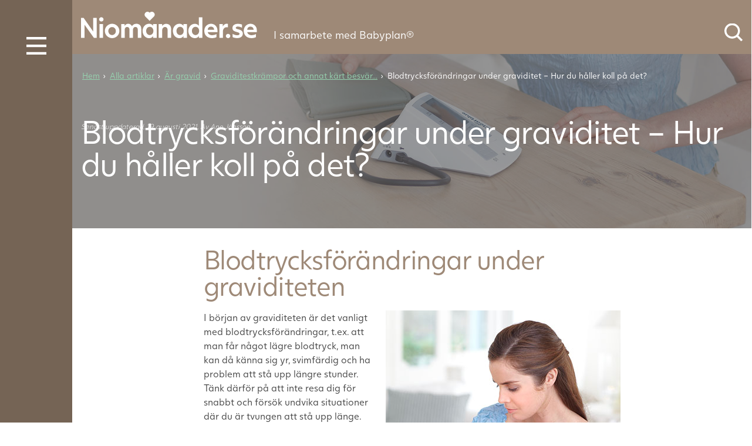

--- FILE ---
content_type: text/html; charset=UTF-8
request_url: https://niomanader.se/blodtrycksforandringar-under-graviditet-hur-du-haller-koll-pa-det/
body_size: 27524
content:
<!DOCTYPE html><html lang="sv-SE" class="no-js"><head><meta charset="UTF-8"/><meta name="viewport" content="width=device-width, initial-scale=1.0"/><meta name='robots' content='index, follow, max-image-preview:large, max-snippet:-1, max-video-preview:-1' />  <script data-cfasync="false" data-pagespeed-no-defer>var gtm4wp_datalayer_name = "dataLayer";
	var dataLayer = dataLayer || [];</script> <title>Blodtrycksförändringar under din graviditet bör kollas - läs varför här</title><meta name="description" content="Många gravida får blodtrycksförändringar. Det är viktigt att hålla blodtrycket under uppsikt så att det inte går upp för mycket då ett högt blodtryck kan vara tecken på havandeskapsförgiftning som kräver snabb vårdkontakt." /><link rel="canonical" href="https://niomanader.se/blodtrycksforandringar-under-graviditet-hur-du-haller-koll-pa-det/" /><meta property="og:locale" content="sv_SE" /><meta property="og:type" content="article" /><meta property="og:title" content="Blodtrycksförändringar under din graviditet bör kollas - läs varför här" /><meta property="og:description" content="Många gravida får blodtrycksförändringar. Det är viktigt att hålla blodtrycket under uppsikt så att det inte går upp för mycket då ett högt blodtryck kan vara tecken på havandeskapsförgiftning som kräver snabb vårdkontakt." /><meta property="og:url" content="https://niomanader.se/blodtrycksforandringar-under-graviditet-hur-du-haller-koll-pa-det/" /><meta property="og:site_name" content="Niomanader.se" /><meta property="article:published_time" content="2015-07-15T18:42:00+00:00" /><meta property="article:modified_time" content="2021-08-19T09:07:04+00:00" /><meta property="og:image" content="https://niomanader.se/wp-content/uploads/2015/07/blodtryksmaaler-for-graviditet-header2.jpg" /><meta property="og:image:width" content="1371" /><meta property="og:image:height" content="635" /><meta property="og:image:type" content="image/jpeg" /><meta name="author" content="Ane Jönsson" /><meta name="twitter:card" content="summary_large_image" /><meta name="twitter:label1" content="Skriven av" /><meta name="twitter:data1" content="Ane Jönsson" /><meta name="twitter:label2" content="Beräknad lästid" /><meta name="twitter:data2" content="2 minuter" /><link rel="alternate" type="application/rss+xml" title="Niomanader.se &raquo; Kommentarsflöde för Blodtrycksförändringar under graviditet &#8211; Hur du håller koll på det?" href="https://niomanader.se/blodtrycksforandringar-under-graviditet-hur-du-haller-koll-pa-det/feed/" /> <script type="text/javascript">window._wpemojiSettings = {"baseUrl":"https:\/\/s.w.org\/images\/core\/emoji\/16.0.1\/72x72\/","ext":".png","svgUrl":"https:\/\/s.w.org\/images\/core\/emoji\/16.0.1\/svg\/","svgExt":".svg","source":{"concatemoji":"https:\/\/niomanader.se\/wp-includes\/js\/wp-emoji-release.min.js?ver=6.8.3"}};
/*! This file is auto-generated */
!function(s,n){var o,i,e;function c(e){try{var t={supportTests:e,timestamp:(new Date).valueOf()};sessionStorage.setItem(o,JSON.stringify(t))}catch(e){}}function p(e,t,n){e.clearRect(0,0,e.canvas.width,e.canvas.height),e.fillText(t,0,0);var t=new Uint32Array(e.getImageData(0,0,e.canvas.width,e.canvas.height).data),a=(e.clearRect(0,0,e.canvas.width,e.canvas.height),e.fillText(n,0,0),new Uint32Array(e.getImageData(0,0,e.canvas.width,e.canvas.height).data));return t.every(function(e,t){return e===a[t]})}function u(e,t){e.clearRect(0,0,e.canvas.width,e.canvas.height),e.fillText(t,0,0);for(var n=e.getImageData(16,16,1,1),a=0;a<n.data.length;a++)if(0!==n.data[a])return!1;return!0}function f(e,t,n,a){switch(t){case"flag":return n(e,"\ud83c\udff3\ufe0f\u200d\u26a7\ufe0f","\ud83c\udff3\ufe0f\u200b\u26a7\ufe0f")?!1:!n(e,"\ud83c\udde8\ud83c\uddf6","\ud83c\udde8\u200b\ud83c\uddf6")&&!n(e,"\ud83c\udff4\udb40\udc67\udb40\udc62\udb40\udc65\udb40\udc6e\udb40\udc67\udb40\udc7f","\ud83c\udff4\u200b\udb40\udc67\u200b\udb40\udc62\u200b\udb40\udc65\u200b\udb40\udc6e\u200b\udb40\udc67\u200b\udb40\udc7f");case"emoji":return!a(e,"\ud83e\udedf")}return!1}function g(e,t,n,a){var r="undefined"!=typeof WorkerGlobalScope&&self instanceof WorkerGlobalScope?new OffscreenCanvas(300,150):s.createElement("canvas"),o=r.getContext("2d",{willReadFrequently:!0}),i=(o.textBaseline="top",o.font="600 32px Arial",{});return e.forEach(function(e){i[e]=t(o,e,n,a)}),i}function t(e){var t=s.createElement("script");t.src=e,t.defer=!0,s.head.appendChild(t)}"undefined"!=typeof Promise&&(o="wpEmojiSettingsSupports",i=["flag","emoji"],n.supports={everything:!0,everythingExceptFlag:!0},e=new Promise(function(e){s.addEventListener("DOMContentLoaded",e,{once:!0})}),new Promise(function(t){var n=function(){try{var e=JSON.parse(sessionStorage.getItem(o));if("object"==typeof e&&"number"==typeof e.timestamp&&(new Date).valueOf()<e.timestamp+604800&&"object"==typeof e.supportTests)return e.supportTests}catch(e){}return null}();if(!n){if("undefined"!=typeof Worker&&"undefined"!=typeof OffscreenCanvas&&"undefined"!=typeof URL&&URL.createObjectURL&&"undefined"!=typeof Blob)try{var e="postMessage("+g.toString()+"("+[JSON.stringify(i),f.toString(),p.toString(),u.toString()].join(",")+"));",a=new Blob([e],{type:"text/javascript"}),r=new Worker(URL.createObjectURL(a),{name:"wpTestEmojiSupports"});return void(r.onmessage=function(e){c(n=e.data),r.terminate(),t(n)})}catch(e){}c(n=g(i,f,p,u))}t(n)}).then(function(e){for(var t in e)n.supports[t]=e[t],n.supports.everything=n.supports.everything&&n.supports[t],"flag"!==t&&(n.supports.everythingExceptFlag=n.supports.everythingExceptFlag&&n.supports[t]);n.supports.everythingExceptFlag=n.supports.everythingExceptFlag&&!n.supports.flag,n.DOMReady=!1,n.readyCallback=function(){n.DOMReady=!0}}).then(function(){return e}).then(function(){var e;n.supports.everything||(n.readyCallback(),(e=n.source||{}).concatemoji?t(e.concatemoji):e.wpemoji&&e.twemoji&&(t(e.twemoji),t(e.wpemoji)))}))}((window,document),window._wpemojiSettings);</script> <!--noptimize--><script id="nioma-ready">
			window.advanced_ads_ready=function(e,a){a=a||"complete";var d=function(e){return"interactive"===a?"loading"!==e:"complete"===e};d(document.readyState)?e():document.addEventListener("readystatechange",(function(a){d(a.target.readyState)&&e()}),{once:"interactive"===a})},window.advanced_ads_ready_queue=window.advanced_ads_ready_queue||[];		</script>
		<!--/noptimize--> <script type="text/javascript" src="https://niomanader.se/wp-includes/js/jquery/jquery.min.js?ver=3.7.1" id="jquery-core-js"></script> <script type="text/javascript" src="https://niomanader.se/wp-includes/js/jquery/jquery-migrate.min.js?ver=3.4.1" id="jquery-migrate-js"></script> <link rel="https://api.w.org/" href="https://niomanader.se/wp-json/" /><link rel="alternate" title="JSON" type="application/json" href="https://niomanader.se/wp-json/wp/v2/posts/3102" /><link rel="EditURI" type="application/rsd+xml" title="RSD" href="https://niomanader.se/xmlrpc.php?rsd" /><meta name="generator" content="WordPress 6.8.3" /><link rel='shortlink' href='https://niomanader.se/?p=3102' /><link rel="alternate" title="oEmbed (JSON)" type="application/json+oembed" href="https://niomanader.se/wp-json/oembed/1.0/embed?url=https%3A%2F%2Fniomanader.se%2Fblodtrycksforandringar-under-graviditet-hur-du-haller-koll-pa-det%2F" /><link rel="alternate" title="oEmbed (XML)" type="text/xml+oembed" href="https://niomanader.se/wp-json/oembed/1.0/embed?url=https%3A%2F%2Fniomanader.se%2Fblodtrycksforandringar-under-graviditet-hur-du-haller-koll-pa-det%2F&#038;format=xml" /> <style media="all">img:is([sizes="auto" i],[sizes^="auto," i]){contain-intrinsic-size:3000px 1500px}
img.wp-smiley,img.emoji{display:inline !important;border:none !important;box-shadow:none !important;height:1em !important;width:1em !important;margin:0 .07em !important;vertical-align:-.1em !important;background:0 0 !important;padding:0 !important}
.wpcf7 .screen-reader-response{position:absolute;overflow:hidden;clip:rect(1px,1px,1px,1px);clip-path:inset(50%);height:1px;width:1px;margin:-1px;padding:0;border:0;word-wrap:normal !important}.wpcf7 .hidden-fields-container{display:none}.wpcf7 form .wpcf7-response-output{margin:2em .5em 1em;padding:.2em 1em;border:2px solid #00a0d2}.wpcf7 form.init .wpcf7-response-output,.wpcf7 form.resetting .wpcf7-response-output,.wpcf7 form.submitting .wpcf7-response-output{display:none}.wpcf7 form.sent .wpcf7-response-output{border-color:#46b450}.wpcf7 form.failed .wpcf7-response-output,.wpcf7 form.aborted .wpcf7-response-output{border-color:#dc3232}.wpcf7 form.spam .wpcf7-response-output{border-color:#f56e28}.wpcf7 form.invalid .wpcf7-response-output,.wpcf7 form.unaccepted .wpcf7-response-output,.wpcf7 form.payment-required .wpcf7-response-output{border-color:#ffb900}.wpcf7-form-control-wrap{position:relative}.wpcf7-not-valid-tip{color:#dc3232;font-size:1em;font-weight:400;display:block}.use-floating-validation-tip .wpcf7-not-valid-tip{position:relative;top:-2ex;left:1em;z-index:100;border:1px solid #dc3232;background:#fff;padding:.2em .8em;width:24em}.wpcf7-list-item{display:inline-block;margin:0 0 0 1em}.wpcf7-list-item-label:before,.wpcf7-list-item-label:after{content:" "}.wpcf7-spinner{visibility:hidden;display:inline-block;background-color:#23282d;opacity:.75;width:24px;height:24px;border:none;border-radius:100%;padding:0;margin:0 24px;position:relative}form.submitting .wpcf7-spinner{visibility:visible}.wpcf7-spinner:before{content:'';position:absolute;background-color:#fbfbfc;top:4px;left:4px;width:6px;height:6px;border:none;border-radius:100%;transform-origin:8px 8px;animation-name:spin;animation-duration:1s;animation-timing-function:linear;animation-iteration-count:infinite}@media (prefers-reduced-motion:reduce){.wpcf7-spinner:before{animation-name:blink;animation-duration:2s}}@keyframes spin{from{transform:rotate(0deg)}to{transform:rotate(360deg)}}@keyframes blink{from{opacity:0}50%{opacity:1}to{opacity:0}}.wpcf7 [inert]{opacity:.5}.wpcf7 input[type=file]{cursor:pointer}.wpcf7 input[type=file]:disabled{cursor:default}.wpcf7 .wpcf7-submit:disabled{cursor:not-allowed}.wpcf7 input[type=url],.wpcf7 input[type=email],.wpcf7 input[type=tel]{direction:ltr}.wpcf7-reflection>output{display:list-item;list-style:none}.wpcf7-reflection>output[hidden]{display:none}
/*! jQuery UI - v1.12.1 - 2016-09-14
* http://jqueryui.com
* Includes: core.css, accordion.css, autocomplete.css, menu.css, button.css, controlgroup.css, checkboxradio.css, datepicker.css, dialog.css, draggable.css, resizable.css, progressbar.css, selectable.css, selectmenu.css, slider.css, sortable.css, spinner.css, tabs.css, tooltip.css, theme.css
* To view and modify this theme, visit http://jqueryui.com/themeroller/?ffDefault=Arial%2CHelvetica%2Csans-serif&fsDefault=1em&fwDefault=normal&cornerRadius=3px&bgColorHeader=e9e9e9&bgTextureHeader=flat&borderColorHeader=dddddd&fcHeader=333333&iconColorHeader=444444&bgColorContent=ffffff&bgTextureContent=flat&borderColorContent=dddddd&fcContent=333333&iconColorContent=444444&bgColorDefault=f6f6f6&bgTextureDefault=flat&borderColorDefault=c5c5c5&fcDefault=454545&iconColorDefault=777777&bgColorHover=ededed&bgTextureHover=flat&borderColorHover=cccccc&fcHover=2b2b2b&iconColorHover=555555&bgColorActive=007fff&bgTextureActive=flat&borderColorActive=003eff&fcActive=ffffff&iconColorActive=ffffff&bgColorHighlight=fffa90&bgTextureHighlight=flat&borderColorHighlight=dad55e&fcHighlight=777620&iconColorHighlight=777620&bgColorError=fddfdf&bgTextureError=flat&borderColorError=f1a899&fcError=5f3f3f&iconColorError=cc0000&bgColorOverlay=aaaaaa&bgTextureOverlay=flat&bgImgOpacityOverlay=0&opacityOverlay=30&bgColorShadow=666666&bgTextureShadow=flat&bgImgOpacityShadow=0&opacityShadow=30&thicknessShadow=5px&offsetTopShadow=0px&offsetLeftShadow=0px&cornerRadiusShadow=8px
* Copyright jQuery Foundation and other contributors; Licensed MIT */
.ui-helper-hidden{display:none}.ui-helper-hidden-accessible{border:0;clip:rect(0 0 0 0);height:1px;margin:-1px;overflow:hidden;padding:0;position:absolute;width:1px}.ui-helper-reset{margin:0;padding:0;border:0;outline:0;line-height:1.3;text-decoration:none;font-size:100%;list-style:none}.ui-helper-clearfix:before,.ui-helper-clearfix:after{content:"";display:table;border-collapse:collapse}.ui-helper-clearfix:after{clear:both}.ui-helper-zfix{width:100%;height:100%;top:0;left:0;position:absolute;opacity:0;filter:Alpha(Opacity=0)}.ui-front{z-index:100}.ui-state-disabled{cursor:default !important;pointer-events:none}.ui-icon{display:inline-block;vertical-align:middle;margin-top:-.25em;position:relative;text-indent:-99999px;overflow:hidden;background-repeat:no-repeat}.ui-widget-icon-block{left:50%;margin-left:-8px;display:block}.ui-widget-overlay{position:fixed;top:0;left:0;width:100%;height:100%}.ui-accordion .ui-accordion-header{display:block;cursor:pointer;position:relative;margin:2px 0 0;padding:.5em .5em .5em .7em;font-size:100%}.ui-accordion .ui-accordion-content{padding:1em 2.2em;border-top:0;overflow:auto}.ui-autocomplete{position:absolute;top:0;left:0;cursor:default}.ui-menu{list-style:none;padding:0;margin:0;display:block;outline:0}.ui-menu .ui-menu{position:absolute}.ui-menu .ui-menu-item{margin:0;cursor:pointer;list-style-image:url("[data-uri]")}.ui-menu .ui-menu-item-wrapper{position:relative;padding:3px 1em 3px .4em}.ui-menu .ui-menu-divider{margin:5px 0;height:0;font-size:0;line-height:0;border-width:1px 0 0}.ui-menu .ui-state-focus,.ui-menu .ui-state-active{margin:-1px}.ui-menu-icons{position:relative}.ui-menu-icons .ui-menu-item-wrapper{padding-left:2em}.ui-menu .ui-icon{position:absolute;top:0;bottom:0;left:.2em;margin:auto 0}.ui-menu .ui-menu-icon{left:auto;right:0}.ui-button{padding:.4em 1em;display:inline-block;position:relative;line-height:normal;margin-right:.1em;cursor:pointer;vertical-align:middle;text-align:center;-webkit-user-select:none;-moz-user-select:none;-ms-user-select:none;user-select:none;overflow:visible}.ui-button,.ui-button:link,.ui-button:visited,.ui-button:hover,.ui-button:active{text-decoration:none}.ui-button-icon-only{width:2em;box-sizing:border-box;text-indent:-9999px;white-space:nowrap}input.ui-button.ui-button-icon-only{text-indent:0}.ui-button-icon-only .ui-icon{position:absolute;top:50%;left:50%;margin-top:-8px;margin-left:-8px}.ui-button.ui-icon-notext .ui-icon{padding:0;width:2.1em;height:2.1em;text-indent:-9999px;white-space:nowrap}input.ui-button.ui-icon-notext .ui-icon{width:auto;height:auto;text-indent:0;white-space:normal;padding:.4em 1em}input.ui-button::-moz-focus-inner,button.ui-button::-moz-focus-inner{border:0;padding:0}.ui-controlgroup{vertical-align:middle;display:inline-block}.ui-controlgroup>.ui-controlgroup-item{float:left;margin-left:0;margin-right:0}.ui-controlgroup>.ui-controlgroup-item:focus,.ui-controlgroup>.ui-controlgroup-item.ui-visual-focus{z-index:9999}.ui-controlgroup-vertical>.ui-controlgroup-item{display:block;float:none;width:100%;margin-top:0;margin-bottom:0;text-align:left}.ui-controlgroup-vertical .ui-controlgroup-item{box-sizing:border-box}.ui-controlgroup .ui-controlgroup-label{padding:.4em 1em}.ui-controlgroup .ui-controlgroup-label span{font-size:80%}.ui-controlgroup-horizontal .ui-controlgroup-label+.ui-controlgroup-item{border-left:none}.ui-controlgroup-vertical .ui-controlgroup-label+.ui-controlgroup-item{border-top:none}.ui-controlgroup-horizontal .ui-controlgroup-label.ui-widget-content{border-right:none}.ui-controlgroup-vertical .ui-controlgroup-label.ui-widget-content{border-bottom:none}.ui-controlgroup-vertical .ui-spinner-input{width:75%;width:calc( 100% - 2.4em )}.ui-controlgroup-vertical .ui-spinner .ui-spinner-up{border-top-style:solid}.ui-checkboxradio-label .ui-icon-background{box-shadow:inset 1px 1px 1px #ccc;border-radius:.12em;border:none}.ui-checkboxradio-radio-label .ui-icon-background{width:16px;height:16px;border-radius:1em;overflow:visible;border:none}.ui-checkboxradio-radio-label.ui-checkboxradio-checked .ui-icon,.ui-checkboxradio-radio-label.ui-checkboxradio-checked:hover .ui-icon{background-image:none;width:8px;height:8px;border-width:4px;border-style:solid}.ui-checkboxradio-disabled{pointer-events:none}.ui-datepicker{width:17em;padding:.2em .2em 0;display:none}.ui-datepicker .ui-datepicker-header{position:relative;padding:.2em 0}.ui-datepicker .ui-datepicker-prev,.ui-datepicker .ui-datepicker-next{position:absolute;top:2px;width:1.8em;height:1.8em}.ui-datepicker .ui-datepicker-prev-hover,.ui-datepicker .ui-datepicker-next-hover{top:1px}.ui-datepicker .ui-datepicker-prev{left:2px}.ui-datepicker .ui-datepicker-next{right:2px}.ui-datepicker .ui-datepicker-prev-hover{left:1px}.ui-datepicker .ui-datepicker-next-hover{right:1px}.ui-datepicker .ui-datepicker-prev span,.ui-datepicker .ui-datepicker-next span{display:block;position:absolute;left:50%;margin-left:-8px;top:50%;margin-top:-8px}.ui-datepicker .ui-datepicker-title{margin:0 2.3em;line-height:1.8em;text-align:center}.ui-datepicker .ui-datepicker-title select{font-size:1em;margin:1px 0}.ui-datepicker select.ui-datepicker-month,.ui-datepicker select.ui-datepicker-year{width:45%}.ui-datepicker table{width:100%;font-size:.9em;border-collapse:collapse;margin:0 0 .4em}.ui-datepicker th{padding:.7em .3em;text-align:center;font-weight:700;border:0}.ui-datepicker td{border:0;padding:1px}.ui-datepicker td span,.ui-datepicker td a{display:block;padding:.2em;text-align:right;text-decoration:none}.ui-datepicker .ui-datepicker-buttonpane{background-image:none;margin:.7em 0 0;padding:0 .2em;border-left:0;border-right:0;border-bottom:0}.ui-datepicker .ui-datepicker-buttonpane button{float:right;margin:.5em .2em .4em;cursor:pointer;padding:.2em .6em .3em;width:auto;overflow:visible}.ui-datepicker .ui-datepicker-buttonpane button.ui-datepicker-current{float:left}.ui-datepicker.ui-datepicker-multi{width:auto}.ui-datepicker-multi .ui-datepicker-group{float:left}.ui-datepicker-multi .ui-datepicker-group table{width:95%;margin:0 auto .4em}.ui-datepicker-multi-2 .ui-datepicker-group{width:50%}.ui-datepicker-multi-3 .ui-datepicker-group{width:33.3%}.ui-datepicker-multi-4 .ui-datepicker-group{width:25%}.ui-datepicker-multi .ui-datepicker-group-last .ui-datepicker-header,.ui-datepicker-multi .ui-datepicker-group-middle .ui-datepicker-header{border-left-width:0}.ui-datepicker-multi .ui-datepicker-buttonpane{clear:left}.ui-datepicker-row-break{clear:both;width:100%;font-size:0}.ui-datepicker-rtl{direction:rtl}.ui-datepicker-rtl .ui-datepicker-prev{right:2px;left:auto}.ui-datepicker-rtl .ui-datepicker-next{left:2px;right:auto}.ui-datepicker-rtl .ui-datepicker-prev:hover{right:1px;left:auto}.ui-datepicker-rtl .ui-datepicker-next:hover{left:1px;right:auto}.ui-datepicker-rtl .ui-datepicker-buttonpane{clear:right}.ui-datepicker-rtl .ui-datepicker-buttonpane button{float:left}.ui-datepicker-rtl .ui-datepicker-buttonpane button.ui-datepicker-current,.ui-datepicker-rtl .ui-datepicker-group{float:right}.ui-datepicker-rtl .ui-datepicker-group-last .ui-datepicker-header,.ui-datepicker-rtl .ui-datepicker-group-middle .ui-datepicker-header{border-right-width:0;border-left-width:1px}.ui-datepicker .ui-icon{display:block;text-indent:-99999px;overflow:hidden;background-repeat:no-repeat;left:.5em;top:.3em}.ui-dialog{position:absolute;top:0;left:0;padding:.2em;outline:0}.ui-dialog .ui-dialog-titlebar{padding:.4em 1em;position:relative}.ui-dialog .ui-dialog-title{float:left;margin:.1em 0;white-space:nowrap;width:90%;overflow:hidden;text-overflow:ellipsis}.ui-dialog .ui-dialog-titlebar-close{position:absolute;right:.3em;top:50%;width:20px;margin:-10px 0 0;padding:1px;height:20px}.ui-dialog .ui-dialog-content{position:relative;border:0;padding:.5em 1em;background:0 0;overflow:auto}.ui-dialog .ui-dialog-buttonpane{text-align:left;border-width:1px 0 0;background-image:none;margin-top:.5em;padding:.3em 1em .5em .4em}.ui-dialog .ui-dialog-buttonpane .ui-dialog-buttonset{float:right}.ui-dialog .ui-dialog-buttonpane button{margin:.5em .4em .5em 0;cursor:pointer}.ui-dialog .ui-resizable-n{height:2px;top:0}.ui-dialog .ui-resizable-e{width:2px;right:0}.ui-dialog .ui-resizable-s{height:2px;bottom:0}.ui-dialog .ui-resizable-w{width:2px;left:0}.ui-dialog .ui-resizable-se,.ui-dialog .ui-resizable-sw,.ui-dialog .ui-resizable-ne,.ui-dialog .ui-resizable-nw{width:7px;height:7px}.ui-dialog .ui-resizable-se{right:0;bottom:0}.ui-dialog .ui-resizable-sw{left:0;bottom:0}.ui-dialog .ui-resizable-ne{right:0;top:0}.ui-dialog .ui-resizable-nw{left:0;top:0}.ui-draggable .ui-dialog-titlebar{cursor:move}.ui-draggable-handle{-ms-touch-action:none;touch-action:none}.ui-resizable{position:relative}.ui-resizable-handle{position:absolute;font-size:.1px;display:block;-ms-touch-action:none;touch-action:none}.ui-resizable-disabled .ui-resizable-handle,.ui-resizable-autohide .ui-resizable-handle{display:none}.ui-resizable-n{cursor:n-resize;height:7px;width:100%;top:-5px;left:0}.ui-resizable-s{cursor:s-resize;height:7px;width:100%;bottom:-5px;left:0}.ui-resizable-e{cursor:e-resize;width:7px;right:-5px;top:0;height:100%}.ui-resizable-w{cursor:w-resize;width:7px;left:-5px;top:0;height:100%}.ui-resizable-se{cursor:se-resize;width:12px;height:12px;right:1px;bottom:1px}.ui-resizable-sw{cursor:sw-resize;width:9px;height:9px;left:-5px;bottom:-5px}.ui-resizable-nw{cursor:nw-resize;width:9px;height:9px;left:-5px;top:-5px}.ui-resizable-ne{cursor:ne-resize;width:9px;height:9px;right:-5px;top:-5px}.ui-progressbar{height:2em;text-align:left;overflow:hidden}.ui-progressbar .ui-progressbar-value{margin:-1px;height:100%}.ui-progressbar .ui-progressbar-overlay{background:url("[data-uri]");height:100%;filter:alpha(opacity=25);opacity:.25}.ui-progressbar-indeterminate .ui-progressbar-value{background-image:none}.ui-selectable{-ms-touch-action:none;touch-action:none}.ui-selectable-helper{position:absolute;z-index:100;border:1px dotted #000}.ui-selectmenu-menu{padding:0;margin:0;position:absolute;top:0;left:0;display:none}.ui-selectmenu-menu .ui-menu{overflow:auto;overflow-x:hidden;padding-bottom:1px}.ui-selectmenu-menu .ui-menu .ui-selectmenu-optgroup{font-size:1em;font-weight:700;line-height:1.5;padding:2px .4em;margin:.5em 0 0;height:auto;border:0}.ui-selectmenu-open{display:block}.ui-selectmenu-text{display:block;margin-right:20px;overflow:hidden;text-overflow:ellipsis}.ui-selectmenu-button.ui-button{text-align:left;white-space:nowrap;width:14em}.ui-selectmenu-icon.ui-icon{float:right;margin-top:0}.ui-slider{position:relative;text-align:left}.ui-slider .ui-slider-handle{position:absolute;z-index:2;width:1.2em;height:1.2em;cursor:default;-ms-touch-action:none;touch-action:none}.ui-slider .ui-slider-range{position:absolute;z-index:1;font-size:.7em;display:block;border:0;background-position:0 0}.ui-slider.ui-state-disabled .ui-slider-handle,.ui-slider.ui-state-disabled .ui-slider-range{filter:inherit}.ui-slider-horizontal{height:.8em}.ui-slider-horizontal .ui-slider-handle{top:-.3em;margin-left:-.6em}.ui-slider-horizontal .ui-slider-range{top:0;height:100%}.ui-slider-horizontal .ui-slider-range-min{left:0}.ui-slider-horizontal .ui-slider-range-max{right:0}.ui-slider-vertical{width:.8em;height:100px}.ui-slider-vertical .ui-slider-handle{left:-.3em;margin-left:0;margin-bottom:-.6em}.ui-slider-vertical .ui-slider-range{left:0;width:100%}.ui-slider-vertical .ui-slider-range-min{bottom:0}.ui-slider-vertical .ui-slider-range-max{top:0}.ui-sortable-handle{-ms-touch-action:none;touch-action:none}.ui-spinner{position:relative;display:inline-block;overflow:hidden;padding:0;vertical-align:middle}.ui-spinner-input{border:none;background:0 0;color:inherit;padding:.222em 0;margin:.2em 0;vertical-align:middle;margin-left:.4em;margin-right:2em}.ui-spinner-button{width:1.6em;height:50%;font-size:.5em;padding:0;margin:0;text-align:center;position:absolute;cursor:default;display:block;overflow:hidden;right:0}.ui-spinner a.ui-spinner-button{border-top-style:none;border-bottom-style:none;border-right-style:none}.ui-spinner-up{top:0}.ui-spinner-down{bottom:0}.ui-tabs{position:relative;padding:.2em}.ui-tabs .ui-tabs-nav{margin:0;padding:.2em .2em 0}.ui-tabs .ui-tabs-nav li{list-style:none;float:left;position:relative;top:0;margin:1px .2em 0 0;border-bottom-width:0;padding:0;white-space:nowrap}.ui-tabs .ui-tabs-nav .ui-tabs-anchor{float:left;padding:.5em 1em;text-decoration:none}.ui-tabs .ui-tabs-nav li.ui-tabs-active{margin-bottom:-1px;padding-bottom:1px}.ui-tabs .ui-tabs-nav li.ui-tabs-active .ui-tabs-anchor,.ui-tabs .ui-tabs-nav li.ui-state-disabled .ui-tabs-anchor,.ui-tabs .ui-tabs-nav li.ui-tabs-loading .ui-tabs-anchor{cursor:text}.ui-tabs-collapsible .ui-tabs-nav li.ui-tabs-active .ui-tabs-anchor{cursor:pointer}.ui-tabs .ui-tabs-panel{display:block;border-width:0;padding:1em 1.4em;background:0 0}.ui-tooltip{padding:8px;position:absolute;z-index:9999;max-width:300px}body .ui-tooltip{border-width:2px}.ui-widget{font-family:Arial,Helvetica,sans-serif;font-size:1em}.ui-widget .ui-widget{font-size:1em}.ui-widget input,.ui-widget select,.ui-widget textarea,.ui-widget button{font-family:Arial,Helvetica,sans-serif;font-size:1em}.ui-widget.ui-widget-content{border:1px solid #c5c5c5}.ui-widget-content{border:1px solid #ddd;background:#fff;color:#333}.ui-widget-content a{color:#333}.ui-widget-header{border:1px solid #ddd;background:#e9e9e9;color:#333;font-weight:700}.ui-widget-header a{color:#333}.ui-state-default,.ui-widget-content .ui-state-default,.ui-widget-header .ui-state-default,.ui-button,html .ui-button.ui-state-disabled:hover,html .ui-button.ui-state-disabled:active{border:1px solid #c5c5c5;background:#f6f6f6;font-weight:400;color:#454545}.ui-state-default a,.ui-state-default a:link,.ui-state-default a:visited,a.ui-button,a:link.ui-button,a:visited.ui-button,.ui-button{color:#454545;text-decoration:none}.ui-state-hover,.ui-widget-content .ui-state-hover,.ui-widget-header .ui-state-hover,.ui-state-focus,.ui-widget-content .ui-state-focus,.ui-widget-header .ui-state-focus,.ui-button:hover,.ui-button:focus{border:1px solid #ccc;background:#ededed;font-weight:400;color:#2b2b2b}.ui-state-hover a,.ui-state-hover a:hover,.ui-state-hover a:link,.ui-state-hover a:visited,.ui-state-focus a,.ui-state-focus a:hover,.ui-state-focus a:link,.ui-state-focus a:visited,a.ui-button:hover,a.ui-button:focus{color:#2b2b2b;text-decoration:none}.ui-visual-focus{box-shadow:0 0 3px 1px #5e9ed6}.ui-state-active,.ui-widget-content .ui-state-active,.ui-widget-header .ui-state-active,a.ui-button:active,.ui-button:active,.ui-button.ui-state-active:hover{border:1px solid #003eff;background:#007fff;font-weight:400;color:#fff}.ui-icon-background,.ui-state-active .ui-icon-background{border:#003eff;background-color:#fff}.ui-state-active a,.ui-state-active a:link,.ui-state-active a:visited{color:#fff;text-decoration:none}.ui-state-highlight,.ui-widget-content .ui-state-highlight,.ui-widget-header .ui-state-highlight{border:1px solid #dad55e;background:#fffa90;color:#777620}.ui-state-checked{border:1px solid #dad55e;background:#fffa90}.ui-state-highlight a,.ui-widget-content .ui-state-highlight a,.ui-widget-header .ui-state-highlight a{color:#777620}.ui-state-error,.ui-widget-content .ui-state-error,.ui-widget-header .ui-state-error{border:1px solid #f1a899;background:#fddfdf;color:#5f3f3f}.ui-state-error a,.ui-widget-content .ui-state-error a,.ui-widget-header .ui-state-error a{color:#5f3f3f}.ui-state-error-text,.ui-widget-content .ui-state-error-text,.ui-widget-header .ui-state-error-text{color:#5f3f3f}.ui-priority-primary,.ui-widget-content .ui-priority-primary,.ui-widget-header .ui-priority-primary{font-weight:700}.ui-priority-secondary,.ui-widget-content .ui-priority-secondary,.ui-widget-header .ui-priority-secondary{opacity:.7;filter:Alpha(Opacity=70);font-weight:400}.ui-state-disabled,.ui-widget-content .ui-state-disabled,.ui-widget-header .ui-state-disabled{opacity:.35;filter:Alpha(Opacity=35);background-image:none}.ui-state-disabled .ui-icon{filter:Alpha(Opacity=35)}.ui-icon{width:16px;height:16px}.ui-icon,.ui-widget-content .ui-icon{background-image:url(//niomanader.se/wp-content/plugins/ovulation-calculator/css/images/ui-icons_444444_256x240.png)}.ui-widget-header .ui-icon{background-image:url(//niomanader.se/wp-content/plugins/ovulation-calculator/css/images/ui-icons_444444_256x240.png)}.ui-state-hover .ui-icon,.ui-state-focus .ui-icon,.ui-button:hover .ui-icon,.ui-button:focus .ui-icon{background-image:url(//niomanader.se/wp-content/plugins/ovulation-calculator/css/images/ui-icons_555555_256x240.png)}.ui-state-active .ui-icon,.ui-button:active .ui-icon{background-image:url(//niomanader.se/wp-content/plugins/ovulation-calculator/css/images/ui-icons_ffffff_256x240.png)}.ui-state-highlight .ui-icon,.ui-button .ui-state-highlight.ui-icon{background-image:url(//niomanader.se/wp-content/plugins/ovulation-calculator/css/images/ui-icons_777620_256x240.png)}.ui-state-error .ui-icon,.ui-state-error-text .ui-icon{background-image:url(//niomanader.se/wp-content/plugins/ovulation-calculator/css/images/ui-icons_cc0000_256x240.png)}.ui-button .ui-icon{background-image:url(//niomanader.se/wp-content/plugins/ovulation-calculator/css/images/ui-icons_777777_256x240.png)}.ui-icon-blank{background-position:16px 16px}.ui-icon-caret-1-n{background-position:0 0}.ui-icon-caret-1-ne{background-position:-16px 0}.ui-icon-caret-1-e{background-position:-32px 0}.ui-icon-caret-1-se{background-position:-48px 0}.ui-icon-caret-1-s{background-position:-65px 0}.ui-icon-caret-1-sw{background-position:-80px 0}.ui-icon-caret-1-w{background-position:-96px 0}.ui-icon-caret-1-nw{background-position:-112px 0}.ui-icon-caret-2-n-s{background-position:-128px 0}.ui-icon-caret-2-e-w{background-position:-144px 0}.ui-icon-triangle-1-n{background-position:0 -16px}.ui-icon-triangle-1-ne{background-position:-16px -16px}.ui-icon-triangle-1-e{background-position:-32px -16px}.ui-icon-triangle-1-se{background-position:-48px -16px}.ui-icon-triangle-1-s{background-position:-65px -16px}.ui-icon-triangle-1-sw{background-position:-80px -16px}.ui-icon-triangle-1-w{background-position:-96px -16px}.ui-icon-triangle-1-nw{background-position:-112px -16px}.ui-icon-triangle-2-n-s{background-position:-128px -16px}.ui-icon-triangle-2-e-w{background-position:-144px -16px}.ui-icon-arrow-1-n{background-position:0 -32px}.ui-icon-arrow-1-ne{background-position:-16px -32px}.ui-icon-arrow-1-e{background-position:-32px -32px}.ui-icon-arrow-1-se{background-position:-48px -32px}.ui-icon-arrow-1-s{background-position:-65px -32px}.ui-icon-arrow-1-sw{background-position:-80px -32px}.ui-icon-arrow-1-w{background-position:-96px -32px}.ui-icon-arrow-1-nw{background-position:-112px -32px}.ui-icon-arrow-2-n-s{background-position:-128px -32px}.ui-icon-arrow-2-ne-sw{background-position:-144px -32px}.ui-icon-arrow-2-e-w{background-position:-160px -32px}.ui-icon-arrow-2-se-nw{background-position:-176px -32px}.ui-icon-arrowstop-1-n{background-position:-192px -32px}.ui-icon-arrowstop-1-e{background-position:-208px -32px}.ui-icon-arrowstop-1-s{background-position:-224px -32px}.ui-icon-arrowstop-1-w{background-position:-240px -32px}.ui-icon-arrowthick-1-n{background-position:1px -48px}.ui-icon-arrowthick-1-ne{background-position:-16px -48px}.ui-icon-arrowthick-1-e{background-position:-32px -48px}.ui-icon-arrowthick-1-se{background-position:-48px -48px}.ui-icon-arrowthick-1-s{background-position:-64px -48px}.ui-icon-arrowthick-1-sw{background-position:-80px -48px}.ui-icon-arrowthick-1-w{background-position:-96px -48px}.ui-icon-arrowthick-1-nw{background-position:-112px -48px}.ui-icon-arrowthick-2-n-s{background-position:-128px -48px}.ui-icon-arrowthick-2-ne-sw{background-position:-144px -48px}.ui-icon-arrowthick-2-e-w{background-position:-160px -48px}.ui-icon-arrowthick-2-se-nw{background-position:-176px -48px}.ui-icon-arrowthickstop-1-n{background-position:-192px -48px}.ui-icon-arrowthickstop-1-e{background-position:-208px -48px}.ui-icon-arrowthickstop-1-s{background-position:-224px -48px}.ui-icon-arrowthickstop-1-w{background-position:-240px -48px}.ui-icon-arrowreturnthick-1-w{background-position:0 -64px}.ui-icon-arrowreturnthick-1-n{background-position:-16px -64px}.ui-icon-arrowreturnthick-1-e{background-position:-32px -64px}.ui-icon-arrowreturnthick-1-s{background-position:-48px -64px}.ui-icon-arrowreturn-1-w{background-position:-64px -64px}.ui-icon-arrowreturn-1-n{background-position:-80px -64px}.ui-icon-arrowreturn-1-e{background-position:-96px -64px}.ui-icon-arrowreturn-1-s{background-position:-112px -64px}.ui-icon-arrowrefresh-1-w{background-position:-128px -64px}.ui-icon-arrowrefresh-1-n{background-position:-144px -64px}.ui-icon-arrowrefresh-1-e{background-position:-160px -64px}.ui-icon-arrowrefresh-1-s{background-position:-176px -64px}.ui-icon-arrow-4{background-position:0 -80px}.ui-icon-arrow-4-diag{background-position:-16px -80px}.ui-icon-extlink{background-position:-32px -80px}.ui-icon-newwin{background-position:-48px -80px}.ui-icon-refresh{background-position:-64px -80px}.ui-icon-shuffle{background-position:-80px -80px}.ui-icon-transfer-e-w{background-position:-96px -80px}.ui-icon-transferthick-e-w{background-position:-112px -80px}.ui-icon-folder-collapsed{background-position:0 -96px}.ui-icon-folder-open{background-position:-16px -96px}.ui-icon-document{background-position:-32px -96px}.ui-icon-document-b{background-position:-48px -96px}.ui-icon-note{background-position:-64px -96px}.ui-icon-mail-closed{background-position:-80px -96px}.ui-icon-mail-open{background-position:-96px -96px}.ui-icon-suitcase{background-position:-112px -96px}.ui-icon-comment{background-position:-128px -96px}.ui-icon-person{background-position:-144px -96px}.ui-icon-print{background-position:-160px -96px}.ui-icon-trash{background-position:-176px -96px}.ui-icon-locked{background-position:-192px -96px}.ui-icon-unlocked{background-position:-208px -96px}.ui-icon-bookmark{background-position:-224px -96px}.ui-icon-tag{background-position:-240px -96px}.ui-icon-home{background-position:0 -112px}.ui-icon-flag{background-position:-16px -112px}.ui-icon-calendar{background-position:-32px -112px}.ui-icon-cart{background-position:-48px -112px}.ui-icon-pencil{background-position:-64px -112px}.ui-icon-clock{background-position:-80px -112px}.ui-icon-disk{background-position:-96px -112px}.ui-icon-calculator{background-position:-112px -112px}.ui-icon-zoomin{background-position:-128px -112px}.ui-icon-zoomout{background-position:-144px -112px}.ui-icon-search{background-position:-160px -112px}.ui-icon-wrench{background-position:-176px -112px}.ui-icon-gear{background-position:-192px -112px}.ui-icon-heart{background-position:-208px -112px}.ui-icon-star{background-position:-224px -112px}.ui-icon-link{background-position:-240px -112px}.ui-icon-cancel{background-position:0 -128px}.ui-icon-plus{background-position:-16px -128px}.ui-icon-plusthick{background-position:-32px -128px}.ui-icon-minus{background-position:-48px -128px}.ui-icon-minusthick{background-position:-64px -128px}.ui-icon-close{background-position:-80px -128px}.ui-icon-closethick{background-position:-96px -128px}.ui-icon-key{background-position:-112px -128px}.ui-icon-lightbulb{background-position:-128px -128px}.ui-icon-scissors{background-position:-144px -128px}.ui-icon-clipboard{background-position:-160px -128px}.ui-icon-copy{background-position:-176px -128px}.ui-icon-contact{background-position:-192px -128px}.ui-icon-image{background-position:-208px -128px}.ui-icon-video{background-position:-224px -128px}.ui-icon-script{background-position:-240px -128px}.ui-icon-alert{background-position:0 -144px}.ui-icon-info{background-position:-16px -144px}.ui-icon-notice{background-position:-32px -144px}.ui-icon-help{background-position:-48px -144px}.ui-icon-check{background-position:-64px -144px}.ui-icon-bullet{background-position:-80px -144px}.ui-icon-radio-on{background-position:-96px -144px}.ui-icon-radio-off{background-position:-112px -144px}.ui-icon-pin-w{background-position:-128px -144px}.ui-icon-pin-s{background-position:-144px -144px}.ui-icon-play{background-position:0 -160px}.ui-icon-pause{background-position:-16px -160px}.ui-icon-seek-next{background-position:-32px -160px}.ui-icon-seek-prev{background-position:-48px -160px}.ui-icon-seek-end{background-position:-64px -160px}.ui-icon-seek-start{background-position:-80px -160px}.ui-icon-seek-first{background-position:-80px -160px}.ui-icon-stop{background-position:-96px -160px}.ui-icon-eject{background-position:-112px -160px}.ui-icon-volume-off{background-position:-128px -160px}.ui-icon-volume-on{background-position:-144px -160px}.ui-icon-power{background-position:0 -176px}.ui-icon-signal-diag{background-position:-16px -176px}.ui-icon-signal{background-position:-32px -176px}.ui-icon-battery-0{background-position:-48px -176px}.ui-icon-battery-1{background-position:-64px -176px}.ui-icon-battery-2{background-position:-80px -176px}.ui-icon-battery-3{background-position:-96px -176px}.ui-icon-circle-plus{background-position:0 -192px}.ui-icon-circle-minus{background-position:-16px -192px}.ui-icon-circle-close{background-position:-32px -192px}.ui-icon-circle-triangle-e{background-position:-48px -192px}.ui-icon-circle-triangle-s{background-position:-64px -192px}.ui-icon-circle-triangle-w{background-position:-80px -192px}.ui-icon-circle-triangle-n{background-position:-96px -192px}.ui-icon-circle-arrow-e{background-position:-112px -192px}.ui-icon-circle-arrow-s{background-position:-128px -192px}.ui-icon-circle-arrow-w{background-position:-144px -192px}.ui-icon-circle-arrow-n{background-position:-160px -192px}.ui-icon-circle-zoomin{background-position:-176px -192px}.ui-icon-circle-zoomout{background-position:-192px -192px}.ui-icon-circle-check{background-position:-208px -192px}.ui-icon-circlesmall-plus{background-position:0 -208px}.ui-icon-circlesmall-minus{background-position:-16px -208px}.ui-icon-circlesmall-close{background-position:-32px -208px}.ui-icon-squaresmall-plus{background-position:-48px -208px}.ui-icon-squaresmall-minus{background-position:-64px -208px}.ui-icon-squaresmall-close{background-position:-80px -208px}.ui-icon-grip-dotted-vertical{background-position:0 -224px}.ui-icon-grip-dotted-horizontal{background-position:-16px -224px}.ui-icon-grip-solid-vertical{background-position:-32px -224px}.ui-icon-grip-solid-horizontal{background-position:-48px -224px}.ui-icon-gripsmall-diagonal-se{background-position:-64px -224px}.ui-icon-grip-diagonal-se{background-position:-80px -224px}.ui-corner-all,.ui-corner-top,.ui-corner-left,.ui-corner-tl{border-top-left-radius:3px}.ui-corner-all,.ui-corner-top,.ui-corner-right,.ui-corner-tr{border-top-right-radius:3px}.ui-corner-all,.ui-corner-bottom,.ui-corner-left,.ui-corner-bl{border-bottom-left-radius:3px}.ui-corner-all,.ui-corner-bottom,.ui-corner-right,.ui-corner-br{border-bottom-right-radius:3px}.ui-widget-overlay{background:#aaa;opacity:.3;filter:Alpha(Opacity=30)}.ui-widget-shadow{-webkit-box-shadow:0px 0px 5px #666;box-shadow:0px 0px 5px #666}
.ll-skin-melon{font-size:90%}.ll-skin-melon .ui-widget{font-family:"EOT Juli Sans-Regular",Helvetica,Arial,Verdana,sans-serif;background:#fff;border:none!important;border-radius:0;-webkit-border-radius:0;-moz-border-radius:0}.ll-skin-melon .ui-datepicker{padding:0}.ll-skin-melon .ui-datepicker-header{border:none;background:0 0;font-weight:400;font-size:15px;padding:.2em 0 1em}.ll-skin-melon .ui-datepicker-header .ui-state-hover{background:0 0;border-color:transparent;cursor:pointer;border-radius:0;-webkit-border-radius:0;-moz-border-radius:0}.ll-skin-melon .ui-datepicker .ui-datepicker-title{margin-top:.4em;margin-bottom:.3em;color:#544f49;text-transform:uppercase}.ll-skin-melon .ui-datepicker .ui-datepicker-prev-hover,.ll-skin-melon .ui-datepicker .ui-datepicker-next-hover,.ll-skin-melon .ui-datepicker .ui-datepicker-next,.ll-skin-melon .ui-datepicker .ui-datepicker-prev{top:.9em;border:none;box-shadow:none}.ll-skin-melon .ui-datepicker .ui-datepicker-prev-hover{left:2px}.ll-skin-melon .ui-datepicker .ui-datepicker-next-hover{right:2px}.ll-skin-melon .ui-datepicker .ui-datepicker-next span,.ll-skin-melon .ui-datepicker .ui-datepicker-prev span{background-image:url(//niomanader.se/wp-content/plugins/ovulation-calculator/css/images/ui-icons_ffffff_256x240NEW.png);background-position:-32px 0;margin-top:0;top:0;font-weight:400}.ll-skin-melon .ui-datepicker .ui-datepicker-prev span{background-position:-96px 0}.ll-skin-melon .ui-datepicker table{margin:0}.ll-skin-melon .ui-datepicker tr{border:0}.ll-skin-melon .ui-datepicker th{padding:1em 0;color:#a8d1af;font-size:13px;font-weight:400;border:none;text-transform:uppercase}.ll-skin-melon .ui-datepicker td{border:none;padding:0}.ll-skin-melon td .ui-state-default{background:#f5f5f5;text-align:center;padding:.5em;margin:0;font-weight:700;color:#544f49;font-size:16px;box-shadow:none!important}.ll-skin-melon .ui-state-disabled .ui-state-default{color:#a3a3a3}.ll-skin-melon td .ui-state-active,.ll-skin-melon td .ui-state-hover{background-color:#848eb2;color:#fff}
@font-face{font-family:'EOT Juli Sans-Regular';src:url(//niomanader.se/wp-content/plugins/ovulation-calculator/css/../fonts/JuliusSansOne-Regular.ttf)}@font-face{font-family:'icomoon';src:url(//niomanader.se/wp-content/plugins/ovulation-calculator/css/../fonts/icomoon.eot?j9c1fg);src:url(//niomanader.se/wp-content/plugins/ovulation-calculator/css/../fonts/icomoon.eot?j9c1fg#iefix) format('embedded-opentype'),url(//niomanader.se/wp-content/plugins/ovulation-calculator/css/../fonts/icomoon.ttf?j9c1fg) format('truetype'),url(//niomanader.se/wp-content/plugins/ovulation-calculator/css/../fonts/icomoon.woff?j9c1fg) format('woff'),url(//niomanader.se/wp-content/plugins/ovulation-calculator/css/../fonts/icomoon.svg?j9c1fg#icomoon) format('svg');font-weight:400;font-style:normal}.calculator_table{font-size:12px;font-family:"EOT Juli Sans-Regular";font-feature-settings:"kern" on,"liga" on,"calt" on;-moz-font-feature-settings:"kern" on,"liga" on,"calt" on;-webkit-font-feature-settings:"kern" on,"liga" on,"calt" on;-ms-font-feature-settings:"kern" on,"liga" on,"calt" on;-o-font-feature-settings:"kern" on,"liga" on,"calt" on;padding:0 0 25px}#ovulationCalculatorForm{background-color:#f5f5f5;padding:15px 25px 15px;margin-bottom:50px}#calendar{display:none;padding-bottom:1em}.ui-datepicker{width:100%!important}.oc_heading{padding:0;margin-bottom:2rem}.oc_title,.oc_subtitle{color:#9e8977}.oc_title{font-family:"EOT Juli Sans-Regular";font-size:50px;margin:0 0 10px;padding:1.5em 0 0;line-height:1}.oc_subtitle{font-family:"EOT Juli Sans-Regular";font-size:20px;margin:0 0 1.5em;padding:0;line-height:1.5}.calculator_table form,.calculator_table .email-box{position:relative}.calculator_table .icon-calendar2{position:absolute;right:35px;cursor:pointer;font-size:2.5em}.icon-angle-right,.icon-calendar3,.icon-calendar2{font-family:'icomoon';speak:none;font-style:normal;font-weight:400;font-variant:normal;text-transform:none;line-height:1.6;-webkit-font-smoothing:antialiased;-moz-osx-font-smoothing:grayscale}.icon-calendar2:before{content:"\e904";color:#c1c1c1}.icon-calendar3:before{content:"\e904";color:#544f49}.calculator_table .icon-angle-right{position:absolute;right:35px;color:#fff;font-size:4em}.calculator_table h2,.calculator_table p,.calculator_table a{font-family:"EOT Juli Sans-Regular";color:#9e8977;text-decoration:none}.calculator_table p{font-family:"EOT Juli Sans-Regular";font-size:18px;margin:0 0 1.5em;padding:0;line-height:1.5}.entry-content .calculator_table h2,.calculator_table h2,.single .calculator_table h2{line-height:1.4;margin:0;padding:0;color:#9e8977}.calculator_table input[type=text]{cursor:pointer}.calculator_table input[type=email],.calculator_table select,.calculator_table input[type=text]{font-family:"EOT Juli Sans-Regular";color:#9b9893;border-radius:5px;margin-bottom:1em;line-height:1.5;height:50px}.calculator_table input[type=email],.calculator_table input[type=text]{background:#fff;border:1px solid #ccc;display:block;padding:.7em;width:100%;line-height:1.5}.calculator_table input[type=email]{font-size:1.2rem;padding:.5em}.calculator_table select{border:1px solid #ccc;height:3em;max-width:100%;width:100%}.calculator_table select:focus{outline:0}.calculator_table input[type=email]:active,.calculator_table input[type=email]:focus,.calculator_table input[type=text]:active,.calculator_table input[type=text]:focus{color:#999;border-color:#ccc;outline:0}.calculateagain,.calculator_table .submit-btn{padding:3rem 0 1rem;text-align:center}.calculator_table .submit-btn input[type=submit]{border-radius:5px;background-color:#a8d1af;background-image:none;color:#fff;font-family:"EOT Juli Sans-Regular";font-size:20px;padding:.8em 2em;border:0;box-shadow:none;cursor:pointer;display:inline-block;line-height:1;text-shadow:none}.calculator_table .submit-btn input[type=submit]:focus,.calculator_table .submit-btn input[type=submit]:hover{background-color:#9b9893;outline:0;text-decoration:none}.calculator_table form p{margin-bottom:.5em}.email-area{background-color:#e6e6e6;padding:15px 25px 5px}.message-eng h2,.single .message-eng h2{font-family:"EOT Juli Sans-Regular";font-size:2rem;margin:0 0 1em;padding:0;line-height:2}.message-eng p{color:#544f49}.subscription-option{display:inline-block;grid-template-columns:1fr 1fr}.subscription-option input[type=checkbox]{transition:all .3s linear;margin-right:1em;-webkit-appearance:checkbox}.calculateagain{display:flex;padding:.5rem 0 0}.fertile{display:flex;grid-template-columns:1fr 1fr;text-align:left;font-family:"EOT Juli Sans-Regular";font-size:16px;color:#544f49}.fertile a:visited{color:#544f49}.fertileTick{fill:#41ad49}.expected-ovulation{fill:#1a9f1f}svg.expected-ovulation,svg.fertileTick{position:relative;bottom:auto;width:auto;height:auto;left:auto;display:inherit}.period-indicator{width:15px;background-color:#878cb4;display:inline-block;vertical-align:middle}.calculateagain .icon-calendar3{position:relative;right:0;margin:0;line-height:0;font-size:2.5em}.calculateagain input[type=button]{font-family:"EOT Juli Sans-Regular";background-color:transparent;border:0;border-radius:0;color:#544f49;padding:0;font-size:16px;box-shadow:none;cursor:pointer;display:inline-block;line-height:2;text-shadow:none;vertical-align:bottom}.calculateagain input[type=button]:active,.calculateagain input[type=button]:focus,.calculateagain input[type=button]:hover{background-color:transparent;outline:0;text-decoration:none}.calculateagainbtn{position:relative;right:20px;flex:1;text-align:right;cursor:pointer}.subscription-option label,.email-box p,.email-message p{color:#544f49}.subscription-option label{font-size:14px;line-height:1.3}.email-message h2,.email-message p{margin-bottom:.5em}.email-box p,.email-message p{line-height:1.2}.calendar-area{background-color:#f5f5f5;margin-bottom:1rem;padding:1.5rem .5rem 1rem}.calendar-area h2,.calendar-area p{margin-bottom:10px}.calendar-area p{color:#544f49}.ui-datepicker td a{-webkit-box-shadow:none;box-shadow:none}.ui-state-default,.ui-widget-content .ui-state-default{border:2px solid #fff!important;text-decoration:none!important}.calculator_table .submit-btn input[disabled][type=submit]{background-color:#ccc;cursor:not-allowed;text-decoration:none}td.fertileDay a.ui-state-default:focus,td.periodDay a.ui-state-default:focus,td.fertileDay a.ui-state-default:hover,td.periodDay a.ui-state-default:hover{box-shadow:none;outline:0}td.fertileDay a.ui-state-default,td.fertileDay span.ui-state-default{background-color:#96d2af;color:#fff!important;background-repeat:no-repeat;background-position:right bottom;position:relative;width:100%;height:100%;opacity:1;filter:Alpha(Opacity=100)}.ui-priority-secondary,.ui-widget-content .ui-priority-secondary{opacity:1;filter:Alpha(Opacity=100)}td.fertileDay a.ui-state-default:after{font-family:'icomoon';speak:none;font-style:normal;font-weight:400;font-variant:normal;text-transform:none;line-height:2.5;-webkit-font-smoothing:antialiased;-moz-osx-font-smoothing:grayscale;content:"\e900";position:absolute;right:3px}td.fertileDay-4 a.ui-state-default:after,td.fertileDay-10 a.ui-state-default:after{content:'\e902';color:#1a9f1f!important}td.periodDay a.ui-state-default,td.periodDay span.ui-state-default{background-color:#878cb4;color:#fff!important}.mailchimpResponse,.emailResponse{font-family:Arial,sans-serif;text-align:center;border-bottom:1px solid;padding-bottom:1rem}.mailchimpResponse{border-bottom:0;padding-bottom:0;margin-bottom:0}.ll-skin-melon .ui-datepicker .ui-datepicker-next span,.ll-skin-melon .ui-datepicker .ui-datepicker-prev span{color:#000;width:25px;height:25px}.ll-skin-melon .ui-datepicker .ui-datepicker-next span{background-image:url(//niomanader.se/wp-content/plugins/ovulation-calculator/css/images/next.svg);background-position:right center;left:0;margin-left:0}.ll-skin-melon .ui-datepicker .ui-datepicker-prev span{background-image:url(//niomanader.se/wp-content/plugins/ovulation-calculator/css/images/prev.svg);background-position:left center}.ui-state-disabled,.ui-widget-content .ui-state-disabled{opacity:1;filter:Alpha(Opacity=100)}@media screen and (max-width:414px){.oc_title{font-size:30px}#ovulationCalculatorForm{padding:15px 0}#ovulationCalculatorForm i.fa.fa-calendar{right:30px}#ovulationCalculatorForm i.fa.fa-angle-right{margin-top:80px}#ovulationCalculatorForm .submit-btn,#ovulationCalculatorForm h2,#ovulationCalculatorForm p{padding-left:15px;padding-right:15px}#ovulationCalculatorForm select,#ovulationCalculatorForm input[type=text]{margin-left:15px;max-width:90%}#ovulationCalculatorForm select{padding-left:10px}.email-area{padding:15px 15px 5px}.message-eng h2,.single .message-eng h2{line-height:1}}@media screen and (max-width:320px){.calendar-area{padding:1.5rem 0 0}.oc_title{font-size:28px}.oc_subtitle{line-height:1.25}.calculator_table p{font-size:14px}.email-message h2{line-height:1.1}}.cf:before,.cf:after{content:"";display:table}.cf:after{clear:both}.cf{zoom:1}
/*!
 * Bootstrap v3.3.7 (http://getbootstrap.com)
 * Copyright 2011-2018 Twitter, Inc.
 * Licensed under MIT (https://github.com/twbs/bootstrap/blob/master/LICENSE)
 */
/*!
 * Generated using the Bootstrap Customizer (https://getbootstrap.com/docs/3.3/customize/?id=f95502317af4012746a73a30c277ae95)
 * Config saved to config.json and https://gist.github.com/f95502317af4012746a73a30c277ae95
 *//*!
 * Bootstrap v3.3.7 (http://getbootstrap.com)
 * Copyright 2011-2016 Twitter, Inc.
 * Licensed under MIT (https://github.com/twbs/bootstrap/blob/master/LICENSE)
 *//*! normalize.css v3.0.3 | MIT License | github.com/necolas/normalize.css */html{font-family:sans-serif;-ms-text-size-adjust:100%;-webkit-text-size-adjust:100%}body{margin:0}article,aside,details,figcaption,figure,footer,header,hgroup,main,menu,nav,section,summary{display:block}audio,canvas,progress,video{display:inline-block;vertical-align:baseline}audio:not([controls]){display:none;height:0}[hidden],template{display:none}a{background-color:transparent}a:active,a:hover{outline:0}abbr[title]{border-bottom:1px dotted}b,strong{font-weight:bold}dfn{font-style:italic}h1{font-size:2em;margin:0.67em 0}mark{background:#ff0;color:#000}small{font-size:80%}sub,sup{font-size:75%;line-height:0;position:relative;vertical-align:baseline}sup{top:-0.5em}sub{bottom:-0.25em}img{border:0}svg:not(:root){overflow:hidden}figure{margin:1em 40px}hr{-webkit-box-sizing:content-box;-moz-box-sizing:content-box;box-sizing:content-box;height:0}pre{overflow:auto}code,kbd,pre,samp{font-family:monospace, monospace;font-size:1em}button,input,optgroup,select,textarea{color:inherit;font:inherit;margin:0}button{overflow:visible}button,select{text-transform:none}button,html input[type="button"],input[type="reset"],input[type="submit"]{-webkit-appearance:button;cursor:pointer}button[disabled],html input[disabled]{cursor:default}button::-moz-focus-inner,input::-moz-focus-inner{border:0;padding:0}input{line-height:normal}input[type="checkbox"],input[type="radio"]{-webkit-box-sizing:border-box;-moz-box-sizing:border-box;box-sizing:border-box;padding:0}input[type="number"]::-webkit-inner-spin-button,input[type="number"]::-webkit-outer-spin-button{height:auto}input[type="search"]{-webkit-appearance:textfield;-webkit-box-sizing:content-box;-moz-box-sizing:content-box;box-sizing:content-box}input[type="search"]::-webkit-search-cancel-button,input[type="search"]::-webkit-search-decoration{-webkit-appearance:none}fieldset{border:1px solid #c0c0c0;margin:0 2px;padding:0.35em 0.625em 0.75em}legend{border:0;padding:0}textarea{overflow:auto}optgroup{font-weight:bold}table{border-collapse:collapse;border-spacing:0}td,th{padding:0}*{-webkit-box-sizing:border-box;-moz-box-sizing:border-box;box-sizing:border-box}*:before,*:after{-webkit-box-sizing:border-box;-moz-box-sizing:border-box;box-sizing:border-box}html{font-size:10px;-webkit-tap-highlight-color:rgba(0,0,0,0)}body{font-family:"Helvetica Neue",Helvetica,Arial,sans-serif;font-size:14px;line-height:1.42857143;color:#333;background-color:#fff}input,button,select,textarea{font-family:inherit;font-size:inherit;line-height:inherit}a{color:#337ab7;text-decoration:none}a:hover,a:focus{color:#23527c;text-decoration:underline}a:focus{outline:5px auto -webkit-focus-ring-color;outline-offset:-2px}figure{margin:0}img{vertical-align:middle}.img-responsive{display:block;max-width:100%;height:auto}.img-rounded{border-radius:6px}.img-thumbnail{padding:4px;line-height:1.42857143;background-color:#fff;border:1px solid #ddd;border-radius:4px;-webkit-transition:all .2s ease-in-out;-o-transition:all .2s ease-in-out;transition:all .2s ease-in-out;display:inline-block;max-width:100%;height:auto}.img-circle{border-radius:50%}hr{margin-top:20px;margin-bottom:20px;border:0;border-top:1px solid #eee}.sr-only{position:absolute;width:1px;height:1px;margin:-1px;padding:0;overflow:hidden;clip:rect(0, 0, 0, 0);border:0}.sr-only-focusable:active,.sr-only-focusable:focus{position:static;width:auto;height:auto;margin:0;overflow:visible;clip:auto}[role="button"]{cursor:pointer}.container{margin-right:auto;margin-left:auto;padding-left:15px;padding-right:15px}@media (min-width:768px){.container{width:750px}}@media (min-width:992px){.container{width:970px}}@media (min-width:1200px){.container{width:1170px}}.container-fluid{margin-right:auto;margin-left:auto;padding-left:15px;padding-right:15px}.row{margin-left:-15px;margin-right:-15px}.col-xs-1, .col-sm-1, .col-md-1, .col-lg-1, .col-xs-2, .col-sm-2, .col-md-2, .col-lg-2, .col-xs-3, .col-sm-3, .col-md-3, .col-lg-3, .col-xs-4, .col-sm-4, .col-md-4, .col-lg-4, .col-xs-5, .col-sm-5, .col-md-5, .col-lg-5, .col-xs-6, .col-sm-6, .col-md-6, .col-lg-6, .col-xs-7, .col-sm-7, .col-md-7, .col-lg-7, .col-xs-8, .col-sm-8, .col-md-8, .col-lg-8, .col-xs-9, .col-sm-9, .col-md-9, .col-lg-9, .col-xs-10, .col-sm-10, .col-md-10, .col-lg-10, .col-xs-11, .col-sm-11, .col-md-11, .col-lg-11, .col-xs-12, .col-sm-12, .col-md-12, .col-lg-12{position:relative;min-height:1px;padding-left:15px;padding-right:15px}.col-xs-1, .col-xs-2, .col-xs-3, .col-xs-4, .col-xs-5, .col-xs-6, .col-xs-7, .col-xs-8, .col-xs-9, .col-xs-10, .col-xs-11, .col-xs-12{float:left}.col-xs-12{width:100%}.col-xs-11{width:91.66666667%}.col-xs-10{width:83.33333333%}.col-xs-9{width:75%}.col-xs-8{width:66.66666667%}.col-xs-7{width:58.33333333%}.col-xs-6{width:50%}.col-xs-5{width:41.66666667%}.col-xs-4{width:33.33333333%}.col-xs-3{width:25%}.col-xs-2{width:16.66666667%}.col-xs-1{width:8.33333333%}.col-xs-pull-12{right:100%}.col-xs-pull-11{right:91.66666667%}.col-xs-pull-10{right:83.33333333%}.col-xs-pull-9{right:75%}.col-xs-pull-8{right:66.66666667%}.col-xs-pull-7{right:58.33333333%}.col-xs-pull-6{right:50%}.col-xs-pull-5{right:41.66666667%}.col-xs-pull-4{right:33.33333333%}.col-xs-pull-3{right:25%}.col-xs-pull-2{right:16.66666667%}.col-xs-pull-1{right:8.33333333%}.col-xs-pull-0{right:auto}.col-xs-push-12{left:100%}.col-xs-push-11{left:91.66666667%}.col-xs-push-10{left:83.33333333%}.col-xs-push-9{left:75%}.col-xs-push-8{left:66.66666667%}.col-xs-push-7{left:58.33333333%}.col-xs-push-6{left:50%}.col-xs-push-5{left:41.66666667%}.col-xs-push-4{left:33.33333333%}.col-xs-push-3{left:25%}.col-xs-push-2{left:16.66666667%}.col-xs-push-1{left:8.33333333%}.col-xs-push-0{left:auto}.col-xs-offset-12{margin-left:100%}.col-xs-offset-11{margin-left:91.66666667%}.col-xs-offset-10{margin-left:83.33333333%}.col-xs-offset-9{margin-left:75%}.col-xs-offset-8{margin-left:66.66666667%}.col-xs-offset-7{margin-left:58.33333333%}.col-xs-offset-6{margin-left:50%}.col-xs-offset-5{margin-left:41.66666667%}.col-xs-offset-4{margin-left:33.33333333%}.col-xs-offset-3{margin-left:25%}.col-xs-offset-2{margin-left:16.66666667%}.col-xs-offset-1{margin-left:8.33333333%}.col-xs-offset-0{margin-left:0}@media (min-width:768px){.col-sm-1, .col-sm-2, .col-sm-3, .col-sm-4, .col-sm-5, .col-sm-6, .col-sm-7, .col-sm-8, .col-sm-9, .col-sm-10, .col-sm-11, .col-sm-12{float:left}.col-sm-12{width:100%}.col-sm-11{width:91.66666667%}.col-sm-10{width:83.33333333%}.col-sm-9{width:75%}.col-sm-8{width:66.66666667%}.col-sm-7{width:58.33333333%}.col-sm-6{width:50%}.col-sm-5{width:41.66666667%}.col-sm-4{width:33.33333333%}.col-sm-3{width:25%}.col-sm-2{width:16.66666667%}.col-sm-1{width:8.33333333%}.col-sm-pull-12{right:100%}.col-sm-pull-11{right:91.66666667%}.col-sm-pull-10{right:83.33333333%}.col-sm-pull-9{right:75%}.col-sm-pull-8{right:66.66666667%}.col-sm-pull-7{right:58.33333333%}.col-sm-pull-6{right:50%}.col-sm-pull-5{right:41.66666667%}.col-sm-pull-4{right:33.33333333%}.col-sm-pull-3{right:25%}.col-sm-pull-2{right:16.66666667%}.col-sm-pull-1{right:8.33333333%}.col-sm-pull-0{right:auto}.col-sm-push-12{left:100%}.col-sm-push-11{left:91.66666667%}.col-sm-push-10{left:83.33333333%}.col-sm-push-9{left:75%}.col-sm-push-8{left:66.66666667%}.col-sm-push-7{left:58.33333333%}.col-sm-push-6{left:50%}.col-sm-push-5{left:41.66666667%}.col-sm-push-4{left:33.33333333%}.col-sm-push-3{left:25%}.col-sm-push-2{left:16.66666667%}.col-sm-push-1{left:8.33333333%}.col-sm-push-0{left:auto}.col-sm-offset-12{margin-left:100%}.col-sm-offset-11{margin-left:91.66666667%}.col-sm-offset-10{margin-left:83.33333333%}.col-sm-offset-9{margin-left:75%}.col-sm-offset-8{margin-left:66.66666667%}.col-sm-offset-7{margin-left:58.33333333%}.col-sm-offset-6{margin-left:50%}.col-sm-offset-5{margin-left:41.66666667%}.col-sm-offset-4{margin-left:33.33333333%}.col-sm-offset-3{margin-left:25%}.col-sm-offset-2{margin-left:16.66666667%}.col-sm-offset-1{margin-left:8.33333333%}.col-sm-offset-0{margin-left:0}}@media (min-width:992px){.col-md-1, .col-md-2, .col-md-3, .col-md-4, .col-md-5, .col-md-6, .col-md-7, .col-md-8, .col-md-9, .col-md-10, .col-md-11, .col-md-12{float:left}.col-md-12{width:100%}.col-md-11{width:91.66666667%}.col-md-10{width:83.33333333%}.col-md-9{width:75%}.col-md-8{width:66.66666667%}.col-md-7{width:58.33333333%}.col-md-6{width:50%}.col-md-5{width:41.66666667%}.col-md-4{width:33.33333333%}.col-md-3{width:25%}.col-md-2{width:16.66666667%}.col-md-1{width:8.33333333%}.col-md-pull-12{right:100%}.col-md-pull-11{right:91.66666667%}.col-md-pull-10{right:83.33333333%}.col-md-pull-9{right:75%}.col-md-pull-8{right:66.66666667%}.col-md-pull-7{right:58.33333333%}.col-md-pull-6{right:50%}.col-md-pull-5{right:41.66666667%}.col-md-pull-4{right:33.33333333%}.col-md-pull-3{right:25%}.col-md-pull-2{right:16.66666667%}.col-md-pull-1{right:8.33333333%}.col-md-pull-0{right:auto}.col-md-push-12{left:100%}.col-md-push-11{left:91.66666667%}.col-md-push-10{left:83.33333333%}.col-md-push-9{left:75%}.col-md-push-8{left:66.66666667%}.col-md-push-7{left:58.33333333%}.col-md-push-6{left:50%}.col-md-push-5{left:41.66666667%}.col-md-push-4{left:33.33333333%}.col-md-push-3{left:25%}.col-md-push-2{left:16.66666667%}.col-md-push-1{left:8.33333333%}.col-md-push-0{left:auto}.col-md-offset-12{margin-left:100%}.col-md-offset-11{margin-left:91.66666667%}.col-md-offset-10{margin-left:83.33333333%}.col-md-offset-9{margin-left:75%}.col-md-offset-8{margin-left:66.66666667%}.col-md-offset-7{margin-left:58.33333333%}.col-md-offset-6{margin-left:50%}.col-md-offset-5{margin-left:41.66666667%}.col-md-offset-4{margin-left:33.33333333%}.col-md-offset-3{margin-left:25%}.col-md-offset-2{margin-left:16.66666667%}.col-md-offset-1{margin-left:8.33333333%}.col-md-offset-0{margin-left:0}}@media (min-width:1200px){.col-lg-1, .col-lg-2, .col-lg-3, .col-lg-4, .col-lg-5, .col-lg-6, .col-lg-7, .col-lg-8, .col-lg-9, .col-lg-10, .col-lg-11, .col-lg-12{float:left}.col-lg-12{width:100%}.col-lg-11{width:91.66666667%}.col-lg-10{width:83.33333333%}.col-lg-9{width:75%}.col-lg-8{width:66.66666667%}.col-lg-7{width:58.33333333%}.col-lg-6{width:50%}.col-lg-5{width:41.66666667%}.col-lg-4{width:33.33333333%}.col-lg-3{width:25%}.col-lg-2{width:16.66666667%}.col-lg-1{width:8.33333333%}.col-lg-pull-12{right:100%}.col-lg-pull-11{right:91.66666667%}.col-lg-pull-10{right:83.33333333%}.col-lg-pull-9{right:75%}.col-lg-pull-8{right:66.66666667%}.col-lg-pull-7{right:58.33333333%}.col-lg-pull-6{right:50%}.col-lg-pull-5{right:41.66666667%}.col-lg-pull-4{right:33.33333333%}.col-lg-pull-3{right:25%}.col-lg-pull-2{right:16.66666667%}.col-lg-pull-1{right:8.33333333%}.col-lg-pull-0{right:auto}.col-lg-push-12{left:100%}.col-lg-push-11{left:91.66666667%}.col-lg-push-10{left:83.33333333%}.col-lg-push-9{left:75%}.col-lg-push-8{left:66.66666667%}.col-lg-push-7{left:58.33333333%}.col-lg-push-6{left:50%}.col-lg-push-5{left:41.66666667%}.col-lg-push-4{left:33.33333333%}.col-lg-push-3{left:25%}.col-lg-push-2{left:16.66666667%}.col-lg-push-1{left:8.33333333%}.col-lg-push-0{left:auto}.col-lg-offset-12{margin-left:100%}.col-lg-offset-11{margin-left:91.66666667%}.col-lg-offset-10{margin-left:83.33333333%}.col-lg-offset-9{margin-left:75%}.col-lg-offset-8{margin-left:66.66666667%}.col-lg-offset-7{margin-left:58.33333333%}.col-lg-offset-6{margin-left:50%}.col-lg-offset-5{margin-left:41.66666667%}.col-lg-offset-4{margin-left:33.33333333%}.col-lg-offset-3{margin-left:25%}.col-lg-offset-2{margin-left:16.66666667%}.col-lg-offset-1{margin-left:8.33333333%}.col-lg-offset-0{margin-left:0}}.clearfix:before,.clearfix:after,.container:before,.container:after,.container-fluid:before,.container-fluid:after,.row:before,.row:after{content:" ";display:table}.clearfix:after,.container:after,.container-fluid:after,.row:after{clear:both}.center-block{display:block;margin-left:auto;margin-right:auto}.pull-right{float:right !important}.pull-left{float:left !important}.hide{display:none !important}.show{display:block !important}.invisible{visibility:hidden}.text-hide{font:0/0 a;color:transparent;text-shadow:none;background-color:transparent;border:0}.hidden{display:none !important}.affix{position:fixed}@-ms-viewport{width:device-width}.visible-xs,.visible-sm,.visible-md,.visible-lg{display:none !important}.visible-xs-block,.visible-xs-inline,.visible-xs-inline-block,.visible-sm-block,.visible-sm-inline,.visible-sm-inline-block,.visible-md-block,.visible-md-inline,.visible-md-inline-block,.visible-lg-block,.visible-lg-inline,.visible-lg-inline-block{display:none !important}@media (max-width:767px){.visible-xs{display:block !important}table.visible-xs{display:table !important}tr.visible-xs{display:table-row !important}th.visible-xs,td.visible-xs{display:table-cell !important}}@media (max-width:767px){.visible-xs-block{display:block !important}}@media (max-width:767px){.visible-xs-inline{display:inline !important}}@media (max-width:767px){.visible-xs-inline-block{display:inline-block !important}}@media (min-width:768px) and (max-width:991px){.visible-sm{display:block !important}table.visible-sm{display:table !important}tr.visible-sm{display:table-row !important}th.visible-sm,td.visible-sm{display:table-cell !important}}@media (min-width:768px) and (max-width:991px){.visible-sm-block{display:block !important}}@media (min-width:768px) and (max-width:991px){.visible-sm-inline{display:inline !important}}@media (min-width:768px) and (max-width:991px){.visible-sm-inline-block{display:inline-block !important}}@media (min-width:992px) and (max-width:1199px){.visible-md{display:block !important}table.visible-md{display:table !important}tr.visible-md{display:table-row !important}th.visible-md,td.visible-md{display:table-cell !important}}@media (min-width:992px) and (max-width:1199px){.visible-md-block{display:block !important}}@media (min-width:992px) and (max-width:1199px){.visible-md-inline{display:inline !important}}@media (min-width:992px) and (max-width:1199px){.visible-md-inline-block{display:inline-block !important}}@media (min-width:1200px){.visible-lg{display:block !important}table.visible-lg{display:table !important}tr.visible-lg{display:table-row !important}th.visible-lg,td.visible-lg{display:table-cell !important}}@media (min-width:1200px){.visible-lg-block{display:block !important}}@media (min-width:1200px){.visible-lg-inline{display:inline !important}}@media (min-width:1200px){.visible-lg-inline-block{display:inline-block !important}}@media (max-width:767px){.hidden-xs{display:none !important}}@media (min-width:768px) and (max-width:991px){.hidden-sm{display:none !important}}@media (min-width:992px) and (max-width:1199px){.hidden-md{display:none !important}}@media (min-width:1200px){.hidden-lg{display:none !important}}.visible-print{display:none !important}@media print{.visible-print{display:block !important}table.visible-print{display:table !important}tr.visible-print{display:table-row !important}th.visible-print,td.visible-print{display:table-cell !important}}.visible-print-block{display:none !important}@media print{.visible-print-block{display:block !important}}.visible-print-inline{display:none !important}@media print{.visible-print-inline{display:inline !important}}.visible-print-inline-block{display:none !important}@media print{.visible-print-inline-block{display:inline-block !important}}@media print{.hidden-print{display:none !important}}
/*! normalize.css v6.0.0 | MIT License | github.com/necolas/normalize.css */html{line-height:1.15;-ms-text-size-adjust:100%;-webkit-text-size-adjust:100%}article,aside,footer,header,nav,section{display:block}h1{font-size:2em;margin:.67em 0}figcaption,figure,main{display:block}hr{box-sizing:content-box;height:0;overflow:visible}pre{font-family:monospace,monospace;font-size:1em}a{background-color:transparent;-webkit-text-decoration-skip:objects}abbr[title]{border-bottom:none;text-decoration:underline;text-decoration:underline dotted}b,strong{font-weight:inherit;font-weight:bolder}code,kbd,samp{font-family:monospace,monospace;font-size:1em}dfn{font-style:italic}mark{background-color:#ff0;color:#000}small{font-size:80%}sub,sup{font-size:75%;line-height:0;position:relative;vertical-align:baseline}sub{bottom:-.25em}sup{top:-.5em}audio,video{display:inline-block}audio:not([controls]){display:none;height:0}img{border-style:none}svg:not(:root){overflow:hidden}button,input,optgroup,select,textarea{margin:0}button,input{overflow:visible}button,select{text-transform:none}[type=reset],[type=submit],button,html [type=button]{-webkit-appearance:button}[type=button]::-moz-focus-inner,[type=reset]::-moz-focus-inner,[type=submit]::-moz-focus-inner,button::-moz-focus-inner{border-style:none;padding:0}[type=button]:-moz-focusring,[type=reset]:-moz-focusring,[type=submit]:-moz-focusring,button:-moz-focusring{outline:1px dotted ButtonText}legend{box-sizing:border-box;color:inherit;display:table;max-width:100%;padding:0;white-space:normal}progress{display:inline-block;vertical-align:baseline}textarea{overflow:auto}[type=checkbox],[type=radio]{box-sizing:border-box;padding:0}[type=number]::-webkit-inner-spin-button,[type=number]::-webkit-outer-spin-button{height:auto}[type=search]{-webkit-appearance:textfield;outline-offset:-2px}[type=search]::-webkit-search-cancel-button,[type=search]::-webkit-search-decoration{-webkit-appearance:none}::-webkit-file-upload-button{-webkit-appearance:button;font:inherit}details,menu{display:block}summary{display:list-item}canvas{display:inline-block}[hidden],template{display:none}html{overflow-x:hidden}#page,body,html{height:100%}body,button,html,input,select,textarea{font-family:Juli Sans,sans-serif}body{margin:0;font-size:15px;line-height:1.15em;color:#444;-webkit-font-smoothing:antialiased}*,:after,:before{box-sizing:border-box}img{max-width:100%;height:auto;vertical-align:middle}a{color:#66aa82;text-decoration:underline;outline:none}a#more_posts{font-size:20px}a img{border:0;outline:none;text-decoration:none}a:focus,a:hover{color:#488560}input{-webkit-appearance:none}h1,h2,h3,h4{color:#575757;font-weight:400;margin:50px 0 30px;line-height:1;letter-spacing:-1px}h1{font-size:44px;margin:90px 0 50px}h2{font-size:36px;margin:70px 0 40px}h3{font-size:24px}h4{font-size:20px}.post-template-default h1{color:#fff}.post-template-default h2,.post-template-default h3,.post-template-default h4{color:#9e8977}button{border-radius:0;padding:0;margin:0;border:0;outline:none}.text-center{text-align:center}.text-right{text-align:right}.divider{display:block;margin:40px 0 0;height:0;border-top:1px solid #d9d9d9}.last-posts-list{position:relative}.last-posts-list select{border:1px solid #cecece;border-radius:0;padding:10px;color:#7b7b7b;cursor:pointer;-webkit-appearance:none;-moz-appearance:none;-ms-appearance:none;-o-appearance:none;appearance:none}.last-posts-list select::-ms-expand{display:none}.last-posts-list:after{content:"";position:absolute;display:block;width:0;height:0;border-top:10px solid #adadad;border-left:8px solid transparent;border-right:8px solid transparent;right:10px;top:50%;-webkit-transform:translateY(-3px);transform:translateY(-3px);pointer-events:none}.full{width:100%;display:block;margin:0!important}.col{margin-bottom:10px}.side-ads{padding:50px 0 0}.bottom-ad{padding:40px 0}.margined{margin-top:100px}.container{width:100%;max-width:1370px}.container .container{padding:0}.container-small{width:710px;margin:0 auto}#page{display:block;width:calc(100% - 123px);margin-left:123px;transition:width .25s,margin-left .25s}.menu-is-open #page{width:calc(100% - 433px);margin-left:433px}main.content{min-height:calc(100% - 386px);padding-bottom:150px}.aligncenter,.alignleft,.alignnone,.alignright{max-width:100%}figure{margin:15px 0}.screen-reader-text{position:absolute;left:-10000px;top:auto;width:1px;height:1px;overflow:hidden}.gm-style img{max-width:none}.media iframe,.media img,.media object,.media video{width:100%;height:auto}.alignleft{float:left;margin:0 20px 20px 0}.alignright{float:right;margin:0 0 20px 20px}.alignnone{display:inline-block}.aligncenter{display:block;margin:20px auto;clear:both}.aligncenter,.error404{text-align:center}.error404 ul{text-align:left}.navigation.pagination{clear:both}nav ul{list-style-type:none;margin:0;padding:0}nav ul:after,nav ul:before{content:"";display:table}nav ul:after{clear:both}@font-face{font-family:Juli Sans;src:url(//niomanader.se/wp-content/themes/niomanader/css/fonts/JuliSans-Light.woff) format("woff"),url(//niomanader.se/wp-content/themes/niomanader/css/fonts/JuliSans-Light.woff2) format("woff2"),url(//niomanader.se/wp-content/themes/niomanader/css/fonts/JuliSans-Light.eot) format("eot"),url(//niomanader.se/wp-content/themes/niomanader/css/fonts/JuliSans-Light.otf) format("otf");font-weight:200}@font-face{font-family:Juli Sans;src:url(//niomanader.se/wp-content/themes/niomanader/css/fonts/JuliSans-Regular.woff) format("woff"),url(//niomanader.se/wp-content/themes/niomanader/css/fonts/JuliSans-Regular.woff2) format("woff2"),url(//niomanader.se/wp-content/themes/niomanader/css/fonts/JuliSans-Regular.eot) format("eot"),url(//niomanader.se/wp-content/themes/niomanader/css/fonts/JuliSans-Regular.otf) format("otf");font-weight:400}@font-face{font-family:Juli Sans;src:url(//niomanader.se/wp-content/themes/niomanader/css/fonts/JuliSans-Medium.woff) format("woff"),url(//niomanader.se/wp-content/themes/niomanader/css/fonts/JuliSans-Medium.woff2) format("woff2"),url(//niomanader.se/wp-content/themes/niomanader/css/fonts/JuliSans-Medium.eot) format("eot"),url(//niomanader.se/wp-content/themes/niomanader/css/fonts/JuliSans-Medium.otf) format("otf");font-weight:600}@font-face{font-family:Juli Sans;src:url(//niomanader.se/wp-content/themes/niomanader/css/fonts/JuliSans-Bold.woff) format("woff"),url(//niomanader.se/wp-content/themes/niomanader/css/fonts/JuliSans-Bold.woff2) format("woff2"),url(//niomanader.se/wp-content/themes/niomanader/css/fonts/JuliSans-Bold.eot) format("eot"),url(//niomanader.se/wp-content/themes/niomanader/css/fonts/JuliSans-Bold.otf) format("otf");font-weight:700}header.page-main{background-color:#9e8977;position:relative;z-index:2}header.page-main .wrap{position:relative;padding:20px 0 21px}header.page-main .burger-icon{display:none;position:absolute;top:50%;left:0;margin:0;-webkit-transform:translateY(-50%);transform:translateY(-50%)}header.page-main .logo-link{display:inline-block;margin:0 24px 0 0;height:45px;outline:none;text-decoration:none;transition:opacity .3s}header.page-main .logo-link img{display:block;height:100%;width:auto}header.page-main .slogan{vertical-align:bottom;color:#fff;font-size:18px;transition:opacity .3s}header.page-main .search-icon{position:absolute;top:60%;right:0;width:31px;height:31px;background:url(//niomanader.se/wp-content/themes/niomanader/css/../images/ico.search.svg) no-repeat 0 0;cursor:pointer;-webkit-transform:translateY(-50%);transform:translateY(-50%);transition:opacity .3s}header.page-main .search-bar{position:absolute;top:100%;z-index:1;overflow:hidden;display:block;width:100%;height:0;text-align:center;background-color:#b1a091;transition:height .25s}header.page-main .search-bar.open{height:80px}header.page-main .search-bar input{top:50%;position:absolute;outline:none;box-shadow:none}header.page-main .search-bar input[type=text]{font-size:14px;padding:10px 40px 10px 20px;width:312px;border:none;left:50%;-webkit-transform:translate(-50%,-50%);transform:translate(-50%,-50%)}header.page-main .search-bar input[type=submit]{background:transparent url(//niomanader.se/wp-content/themes/niomanader/css/../images/search2.svg) 50% 50% no-repeat;background-size:20px 20px;width:37px;height:37px;margin-left:-37px;border:0;left:50%;-webkit-transform:translate(156px,-50%);transform:translate(156px,-50%)}.burger-icon{display:block;margin:63px auto;width:34px;height:30px;background:url(//niomanader.se/wp-content/themes/niomanader/css/../images/ico.menu-open.svg) no-repeat 0 0;position:relative;cursor:pointer}.burger-icon.clicked{background-image:url(//niomanader.se/wp-content/themes/niomanader/css/../images/ico.close.svg)}.burger-wall{left:0;width:123px;background-color:#756455}.burger-wall,.menu-wall{display:block;position:fixed;height:100%}.menu-wall{z-index:1;padding:89px 0 0;top:0;left:123px;width:0;background-color:#a89585;overflow:hidden;white-space:nowrap;transition:width .25s,height .25s}.menu-is-open .menu-wall{width:310px;overflow:auto}.menu-wall ul li.menu-item-has-children>a:after{content:"";display:block;width:8px;height:8px;position:absolute;right:16px;top:calc(50% - 2px);-webkit-transform:rotate(45deg) translateX(-50%);transform:rotate(45deg) translateX(-50%);border-top:1px solid #fff;border-right:1px solid #fff;transition:right .25s,top .25s,-webkit-transform .25s;transition:transform .25s,right .25s,top .25s;transition:transform .25s,right .25s,top .25s,-webkit-transform .25s}.menu-wall ul li a{display:block;padding:10px 16px;color:#fff;text-decoration:none;position:relative;font-weight:600}.menu-wall ul li.current-menu-item a,.menu-wall ul li a:hover{background-color:#96d2af}.menu-wall ul li.open>a{background-color:#b1a091}.menu-wall ul li.open>a:after{-webkit-transform:rotate(135deg) translateX(-50%);transform:rotate(135deg) translateX(-50%);right:20px;top:calc(50% - 3px)}.menu-wall ul.sub-menu li a{padding:10px 16px 10px 32px;font-weight:400}footer.page-main{background-color:#9e8977;padding:80px 0;position:relative;height:300px;color:#fff}footer.page-main .col{margin-bottom:24px}footer.page-main .logo-link img{display:block;height:33px;width:auto;margin-bottom:10px}footer.page-main .slogan{display:block;font-size:14px}footer.page-main .menu{list-style:none;margin:0;padding:0;font-size:16px;line-height:24px}footer.page-main .menu li{display:block;margin:0 0 10px}footer.page-main .menu li a{display:block;padding:0;color:#fff;text-decoration:none}.btn{border:0;padding:18px 30px;background-color:#96d2af;text-align:center;outline:none;margin:5px;font-weight:600;font-size:16px}.btn,.btn:hover{color:#fff;text-decoration:none}.btn.with-arrow{position:relative;font-size:28px;padding:21px 30px}.btn.with-arrow:after{content:"";position:absolute;top:50%;-webkit-transform:translateY(-50%);transform:translateY(-50%);right:20px;width:0;height:0;border-top:7px solid transparent;border-bottom:7px solid transparent;border-left:16px solid #fff}.responsive-wrapper{display:none}.responsive-wrapper.all{display:block}.navi-info{display:none;margin:10px 0 -20px;font-size:15px;letter-spacing:0}.breadcrumbs-navigation{margin:25px auto;padding-bottom:12px;padding-left:2px;list-style:none;font-size:14px}.breadcrumbs-navigation .item{position:relative;display:inline;padding-right:12px;line-height:1em}.breadcrumbs-navigation .item:after{content:"\203A";font-size:14px;margin:0 -5px 0 5px}.breadcrumbs-navigation .item:last-child{letter-spacing:0;pointer-events:none;cursor:default;color:#575757;text-decoration:none}.breadcrumbs-navigation .item:last-child:after{content:""}.breadcrumbs-navigation .item a{color:#96d2af}.articles-container .category-title,.articles-container ul{width:57.5%}.articles-container .main-title{margin-top:47px;margin-bottom:52px;padding-left:2px;font-size:38px}.articles-container .main-title a{color:#575757;text-decoration:none}.category-title{margin:0;padding:17px 26px 20px 16px;background-color:#f2f2f2;font-size:25px;font-weight:600}.category-title a{color:#9e8977;text-decoration:none}.subcategory-title{position:relative}.subcategory-title:not(:last-child){border-bottom:1px solid #ccc}.subcategory-title a{padding:11px 30px 15px 16px;display:block;position:relative;font-size:17px;letter-spacing:-.02em;color:#575757;text-decoration:none}.subcategory-title a:after{content:"";display:block;width:11px;height:11px;position:absolute;right:14px;top:calc(50% - 2px);-webkit-transform:rotate(45deg) translateX(-50%);transform:rotate(45deg) translateX(-50%);border-top:2px solid #ccc;border-right:2px solid #ccc}.subcategories-list{margin:0;padding:0;list-style:none}.subcategories-list:last-child .subcategory-title:last-child{border-bottom:1px solid #ccc}.subcategory-articles-container .container-flex{display:-webkit-flex;display:-ms-flexbox;display:flex;-webkit-flex-wrap:wrap;-ms-flex-wrap:wrap;flex-wrap:wrap;margin-left:-16px;width:calc(100% + 32px)}.subcategory-articles-container .main-title{margin-top:43px;margin-bottom:43px;padding-left:2px;font-size:42px}.subcategory-articles-container .main-title a{color:#575757;text-decoration:none}.subcategory-articles-container .single-article{display:block;width:100%;height:calc(100% - 30px);margin-bottom:30px;border:1px solid #d9d9d9}.subcategory-articles-container .single-article a{text-decoration:none}.subcategory-articles-container .single-article>a{display:block}.subcategory-articles-container .single-article .image-container{position:relative;height:0;padding-bottom:31%;overflow:hidden}.subcategory-articles-container .single-article .image-container:after{content:"";width:0;height:0;border-left:10px solid transparent;border-right:10px solid transparent;border-bottom:10px solid #fff;position:absolute;left:calc(50% - 1px);-webkit-transform:translateX(-50%);transform:translateX(-50%);bottom:0}.subcategory-articles-container .single-article .image-container img{width:100%;-webkit-transform:translateY(-25%) scale(1.07);transform:translateY(-25%) scale(1.07)}.subcategory-articles-container .single-article .text-container{position:relative;overflow:hidden;padding:14px 38px 14px 15px}.subcategory-articles-container .single-article .text-container .thumbnail-title{margin:0;letter-spacing:-.01em;font-size:30px;line-height:1em;color:#a89585;word-wrap:break-word;font-weight:600}.subcategory-articles-container .single-article .text-container p{font-size:12px;margin:11px 0 -2px;color:#4d4d4d}.subcategory-articles-container .single-article .text-container .more-link{margin:0;font-size:12px;letter-spacing:-.046em;font-weight:400;text-decoration:underline}.subcategory-articles-container .single-article .text-container:after{content:"";display:block;width:16px;height:16px;position:absolute;right:8px;top:51%;-webkit-transform:rotate(45deg) translateX(-50%);transform:rotate(45deg) translateX(-50%);border-top:2px solid #ccc;border-right:2px solid #ccc}.content-columns{display:-ms-flexbox;display:flex;display:-webkit-flex;margin-left:-42px;margin-right:-42px}.content-column{width:50%;padding-left:42px;padding-right:42px}.content-column--1-3{width:33.3333%}.content-column--1-3+.content-column,.content-column--2-3{width:66.6666%}.content-column--2-3+.content-column{width:33.3333%}.content-column--1-4{width:25%}.content-column--1-4+.content-column,.content-column--3-4{width:75%}.content-column--3-4+.content-column{width:25%}.article-header{position:relative;background-repeat:no-repeat;background-position:bottom;background-size:cover;height:0;padding-bottom:calc(34% + 8px)}.article-header:after{position:absolute;top:0;bottom:0;left:0;right:0;content:"";background:rgba(77,77,77,.55)}.article-header .breadcrumbs-navigation .item{z-index:1}.article-header .breadcrumbs-navigation .item:after,.article-header .breadcrumbs-navigation .item:last-child{color:#fff}.article-header .article-title{z-index:1;position:absolute;bottom:50%;-webkit-transform:translateY(60%);transform:translateY(60%);margin:0;font-size:55px}.entry h2{margin:70px 0 50px;font-size:50px;color:#9e8977}.entry h3{margin:70px 0 50px;font-size:45px}.entry p{line-height:1.4;margin:5px 0 15px;letter-spacing:-.045em}.entry .article-title-smaller{margin:38px 0}.sub-articles-container .related-articles-heading{color:#4d4d4d}.breadcrumbs-navigation-mobile{display:none}.breadcrumbs-navigation-mobile .navi-info{margin:10px 0 0;padding-top:20px;border-top:1px solid #d9d9d9;font-size:14px}.breadcrumbs-navigation-mobile .breadcrumbs-navigation{margin:10px auto -28px;border-bottom:none}.breadcrumbs-navigation-mobile .breadcrumbs-navigation .item{font-size:14px;line-height:1.4em}.breadcrumbs-navigation-mobile .breadcrumbs-navigation .item:after{font-size:14px;margin:0 -8px 0 8px}@media (min-width:1025px){.responsive-wrapper.desktop{display:block}}@media (max-width:1024px){.margined{margin-top:20px;padding-top:20px;border-top:1px solid #d9d9d9}#page,.menu-is-open #page{width:100%;margin-left:0}main.content{padding-top:82px;padding-bottom:50px}header.page-main{position:fixed;width:100%}header.page-main .wrap{text-align:center;padding:16px 35px}header.page-main .burger-icon{display:block}header.page-main .logo-link{height:30px}.menu-is-open header.page-main .logo-link{opacity:.1}header.page-main .slogan{display:block;font-size:12px;margin:0 15px}.menu-is-open header.page-main .slogan{opacity:.1}header.page-main .search-icon{top:50%;width:20px;height:20px}.menu-is-open header.page-main .search-icon{opacity:.1}header.page-main .search-bar{position:relative}.menu-is-open header.page-main .search-bar{height:80px}header.page-main .search-bar input[type=text]{width:288px}header.page-main .search-bar input[type=submit]{margin-left:-49px}.burger-icon{width:19px;height:17px}.burger-wall{display:none}.menu-wall{top:auto;left:0;right:0;padding:0;height:0;width:auto}.menu-is-open .menu-wall{height:100vh;width:auto}footer.page-main{height:auto}footer.page-main .logo-link img{height:30px}}@media (max-width:1024px){.btn.with-arrow{font-size:18px}.articles-container .category-title,.articles-container ul{width:70%}}@media (max-width:800px) and (orientation:portrait){.container-small{width:100%;padding:0 15px}.content-columns{display:block;margin-left:0;margin-right:0}.content-column{padding-left:0;padding-right:0;width:auto;margin-bottom:30px}.content-column--1-3,.content-column--1-3+.content-column,.content-column--1-4,.content-column--1-4+.content-column,.content-column--2-3,.content-column--2-3+.content-column,.content-column--3-4,.content-column--3-4+.content-column{width:auto}}@media (max-width:768px){h1{font-size:30px;margin:20px 0}h2{font-size:26px}h2,h3{margin:20px 0 10px}h3{font-size:20px}h4{font-size:18px;margin:20px 0 10px}.divider{display:none}.divider.dont-hide,.navi-info{display:block}.breadcrumbs-navigation{border-bottom:1px solid #ccc}.breadcrumbs-navigation .item{padding-right:14px;font-size:15px;letter-spacing:.02em}.breadcrumbs-navigation .item:after{font-size:15px}.breadcrumbs-navigation .item:last-child{margin-left:0}.articles-container .category-title,.articles-container ul{width:100%}.articles-container .main-title{margin-top:16px;margin-bottom:22px;text-align:center;font-size:26px}.category-title{margin-left:0;width:100%;padding:16px 26px 23px 16px;font-size:21px}.subcategory-title a{padding:15px 30px 16px 6px;letter-spacing:0}.subcategory-title a:after{right:3px;top:50%}.subcategories-list{margin-left:-4px;margin-right:-2px}.subcategory-articles-container .main-title{margin-top:21px;margin-bottom:34px;text-align:center;font-size:48px}.subcategory-articles-container .single-article{height:calc(100% - 25px)}.subcategory-articles-container .single-article .text-container{padding:23px 60px 28px 25px}.subcategory-articles-container .single-article .text-container .thumbnail-title{margin:0 10px 10px 0;letter-spacing:-.042em;font-size:22px}.subcategory-articles-container .single-article .text-container p{margin:16px 0 4px 1px;letter-spacing:-.05em;font-size:22px;line-height:27px;font-weight:400}.subcategory-articles-container .single-article .text-container .more-link{font-size:20px}.subcategory-articles-container .single-article .text-container:after{width:15px;height:15px;right:10px;top:48%;border-top:2px solid #ccc;border-right:2px solid #ccc}.article-header{padding-bottom:calc(36% + 10px);padding-left:30px;padding-right:30px}.article-header .article-title{z-index:1;font-size:32px}.article-header .breadcrumbs-navigation,.article-header .navi-info{display:none}.entry h2{margin:20px 0 10px;font-size:30px}.entry h3{margin:20px 0 10px;font-size:28px}.entry p{font-size:17px;line-height:1.2;margin:20px 0 24px}.breadcrumbs-navigation-mobile{display:block}}@media (max-width:700px) and (orientation:landscape){.responsive-wrapper.mobile-landscape{display:block}}@media (max-width:576px){.breadcrumbs-navigation{padding-left:0}.articles-container .category-title,.category-title{margin-left:-15px;width:calc(100% + 30px)}.subcategory-articles-container .single-article .image-container{padding-bottom:41%}.subcategory-articles-container .single-article .text-container{padding:14px 60px 14px 15px}.subcategory-articles-container .single-article .text-container .thumbnail-title{font-size:20px}.subcategory-articles-container .single-article .text-container p{font-size:12px;line-height:19px}.subcategory-articles-container .single-article .text-container .more-link{font-size:12px}.article-header{padding-left:0}.entry p{margin:20px 0 24px}.breadcrumbs-navigation-mobile .navi-info{padding-left:0}}@media (max-width:568px){header.page-main .logo-link{margin:0}footer.page-main .slogan{font-size:10px}.responsive-wrapper.mobile{display:block}}@media (max-width:420px) and (orientation:portrait){.aligncenter,.alignleft,.alignnone,.alignright,figure a,figure img{width:100%}.responsive-wrapper.mobile-portrait{display:block}}@media (min-width:569px) and (max-width:1024px){.responsive-wrapper.tablet{display:block}}@media (min-width:421px) and (max-width:800px) and (orientation:portrait){.responsive-wrapper.tablet-portrait{display:block}}@media (min-width:701px) and (max-width:1024px) and (orientation:landscape){.responsive-wrapper.tablet-landscape{display:block}}
/*

Theme Name: Niomanader
Description: Dedicated Wordpress theme for Niomanader

*/

.oc_title,.oc_subtitle,.calculator_table h2,.single .calculator_table h2,.calculator_table p,.calculator_table a,.icon-calendar3:before{color:;text-decoration:none}.ui-state-default.ui-state-highlight.ui-state-active,.ui-datepicker-current-day .ui-state-default.ui-state-active,.ll-skin-melon td .ui-state-hover,td.periodDay a.ui-state-default,td.periodDay span.ui-state-default,.period-indicator{background-color:;color:}td.fertileDay a.ui-state-default,td.fertileDay span.ui-state-default{background-color:}.calculator_table .submit-btn input[type=submit]{background-color:}.calculator_table .submit-btn input[type=submit]:focus,.calculator_table .submit-btn input[type=submit]:hover{background-color:}.calculator_table .icon-angle-right,.calculator_table .submit-btn input[type=submit]{color:}.ll-skin-melon .ui-datepicker .ui-datepicker-title{color:}.ll-skin-melon .ui-datepicker th{color:}#ovulationCalculatorForm,.calendar-area{background-color:}.ll-skin-melon td .ui-state-default{background:}.ll-skin-melon .ui-state-disabled .ui-state-default{color:}.ll-skin-melon td .ui-state-default.ui-state-active{color:}.ll-skin-melon td .ui-state-default{color:}td.fertileDay a.ui-state-default:after{color:}.fertileTick{fill:}td.fertileDay-4 a.ui-state-default:after,td.fertileDay-10 a.ui-state-default:after{color:!important}.expected-ovulation{fill:}</style><script type="application/ld+json">{"@context":"https:\/\/schema.org\/","@type":"BlogPosting","mainEntityOfPage":{"@type":"WebPage","@id":"https:\/\/niomanader.se\/blodtrycksforandringar-under-graviditet-hur-du-haller-koll-pa-det\/"},"url":"https:\/\/niomanader.se\/blodtrycksforandringar-under-graviditet-hur-du-haller-koll-pa-det\/","headline":"Blodtrycksförändringar under graviditet - Hur du håller koll på det?","datePublished":"2015-07-15T19:42:00+00:00","dateModified":"2021-08-19T09:07:04+00:00","publisher":{"@type":"Organization","@id":"https:\/\/niomanader.se\/#organization","name":"Babyplan - V\/E-Invasion A\/S","logo":{"@type":"ImageObject","url":"https:\/\/niomanader.se\/wp-content\/uploads\/2018\/06\/niomanader-logo-amp-600.png","width":600,"height":60}},"image":{"@type":"ImageObject","url":"https:\/\/niomanader.se\/wp-content\/uploads\/2015\/07\/blodtryksmaaler-for-graviditet-header2.jpg","width":1371,"height":635},"articleSection":"Graviditestkrämpor och annat kärt besvär...","description":"Många gravida får blodtrycksförändringar. Det är viktigt att hålla blodtrycket under uppsikt så att det inte går upp för mycket då ett högt blodtryck kan vara tecken på havandeskapsförgiftning som kräver snabb vårdkontakt.","author":{"@type":"Person","name":"Ane Jönsson","url":"https:\/\/niomanader.se\/author\/ane-jonsson\/","image":{"@type":"ImageObject","url":"https:\/\/secure.gravatar.com\/avatar\/806bf21e94f379ec2b18a63a459f2afe191bb3cffa5a919d93d2e59a4b145eab?s=96&d=mm&r=g","height":96,"width":96}}}</script> 
 <script data-cfasync="false" data-pagespeed-no-defer>var dataLayer_content = [];
	dataLayer.push( dataLayer_content );</script> <script data-cfasync="false" data-pagespeed-no-defer>(function(w,d,s,l,i){w[l]=w[l]||[];w[l].push({'gtm.start':
new Date().getTime(),event:'gtm.js'});var f=d.getElementsByTagName(s)[0],
j=d.createElement(s),dl=l!='dataLayer'?'&l='+l:'';j.async=true;j.src=
'//www.googletagmanager.com/gtm.js?id='+i+dl;f.parentNode.insertBefore(j,f);
})(window,document,'script','dataLayer','GTM-MBZPKN9');</script> <link rel="amphtml" href="https://niomanader.se/blodtrycksforandringar-under-graviditet-hur-du-haller-koll-pa-det/amp/"><style type="text/css" id="wp-custom-css">body {
    font-size: 16px;
    line-height: 1.5em;
    color: #444;
}
h1, h2, h3, h4 {
    font-weight: 400;
		margin: 30px 0 20px;
    color: #9e8977;
		letter-spacing: -0.03em;
}
/* Contact Form 7 Styles
---------------------------------*/
.wpcf7 {
	background-color: #F0F0F0;
	border: 1px solid #ccc;
}
.wpcf7-form {
	margin: 0 35px 25px;
}
.wpcf7-textarea {
	width: 100%;
	border: 1px solid #ccc;
	padding: 15px;
  font-size: 16px;
  margin-top: 5px;
}
.wpcf7 input {
	width: 100%;
	border: 1px solid #ccc;
  margin-top: 5px;
	font-size: 16px;
  padding-top: 10px;
  padding-bottom: 10px;
  padding-left: 20px;
  padding-right: 40px;
}
.wpcf7-submit {
	border: none !important;
	width: 100% !important;
}
@media (max-width: 767px) {
  .wpcf7-submit {
	width: 100% !important;
}
}
@media (max-width: 767px) {
  .wpcf7 form input,.wpcf7 form input[type=submit] {
    font-size: 17px;
	width: 100% !important;
  }
}
.wpcf7-form h2 .samtale {
   margin-bottom: 5px;
}
.samtalelist > li {
  margin-bottom: 15px;
}
.wpcf7-submit {
	border: 0;
padding: 18px 30px;
background-color: #96d2af;
text-align: center;
outline: none;
margin: 5px;
font-weight: 600;
color: #ffffff;
	font-size: 16px;

}

@media (max-width: 767px) {
  /* line 89, ../../../../source/wp-content/themes/Babyplan/css/_form-elements.scss */
  .wpcf7 form {
    margin: 0 22px 20px;
  }
}
@media (max-width: 991px) {
  /* line 93, ../../../../source/wp-content/themes/Babyplan/css/_form-elements.scss */
  .wpcf7 form input {
    width: 100%;
  }
}
@media (max-width: 767px) {
  /* line 99, ../../../../source/wp-content/themes/Babyplan/css/_form-elements.scss */
  .wpcf7 form input[type=submit] {
    width: 190px !important;
    text-align: left;
  }
}

/*404 error page design*/
.errorpage-columns {
	margin: 100px 20px;
}
.error404 {
    text-align: left;
}
.error404 {
   background: rgba(0, 0, 0, 0) url("https://niomanader.se/wp-content/uploads/2018/04/404-backgnd5.png") no-repeat center 80px fixed; 
  -webkit-background-size: cover;
  -moz-background-size: cover;
  -o-background-size: cover;
  background-size: cover;
}
.error404 .container {
    padding: 0 55px;
}
.error404 h1 {
    color: #9e8977;
    font-size: 70px !important;
    font-weight: 600 !important;
    letter-spacing: -1px;
    margin: 0;
}
.error404 h2 {
    font-size: 44px !important;
    font-weight: 400 !important;
    letter-spacing: -1px;
    padding-left: 0;
    margin: 20px 0;
    color: #333333;
    width: 80%;
}
.error404 .pagelink{
    color: #62a87f;
    font-size: 17px;
    font-weight: 500;
    letter-spacing: -1px;
}
.error404 a.pagelink:hover{
    text-decoration: underline;
}
.error404 p, .error404 ul {
    font-size: 17px;
	  margin: 20px 0;
	line-height: 22px;
}
@media (max-width: 1024px) {
.error404 {
   background: rgba(0, 0, 0, 0) url("https://niomanader.se/wp-content/uploads/2018/04/404-backgnd-mob6.png") no-repeat center 70px scroll; 
  -webkit-background-size: 100%;
  -moz-background-size: 100%;
  -o-background-size: 100%;
  background-size: 100%;
}
.error404 .container {
    padding: 10px 25px;
}
.error404 h1 {
    color: #9e8977;
    font-size: 50px !important;
    font-weight: 600 !important;
    margin: 20px 0;
}
.error404 h2 {
    font-size: 26px !important;
    font-weight: 400 !important;
    padding-left: 0;
    margin: 20px 0;
    color: #333333;
    width: 100% !important;
} 
}	
/* artikler page style
---------------------------------*/
.entry p, .entry ul {
    line-height: 1.5;
    margin: 20px 0;
		letter-spacing: 0;
}
h2, .entry h2 {
    margin: 30px 0 20px;
    font-size: 45px;
    color: #9e8977;
		letter-spacing: -0.03em;
}
h3,.entry h3 {
    margin: 30px 0 20px;
    font-size: 35px;
}
.subcategory-articles-container .single-article .text-container p {
    font-size: 16px;
}
.subcategory-articles-container .single-article .text-container .more-link {
    font-size: 16px;
	line-height: 2.5em;
}
@media (max-width: 767px) {
  h2, .entry h2 {
    font-size: 30px !important;
}
	h3, .entry h3 {
    font-size: 25px;
		 margin: 25px 0 10px !important;
}
	.subcategory-articles-container .single-article .text-container p {
    font-size: 17px;
    line-height: 1.2em;
}
	.subcategory-articles-container .single-article .text-container .more-link {
    font-size: 17px;
}
	.subcategory-articles-container .single-article .text-container .thumbnail-title {
    margin: 0 10px 10px 0 !important;
}
	.navi-info {
    margin: 20px 0 -20px;
    font-size: 15px;
    letter-spacing: 0;
}
}
.article-header {
    padding-bottom: calc(25% + 8px);
}
@media (max-width: 767px) {
.article-header {   
	padding-bottom: calc(42% + 8px);
}
}
.by-author {
		font-weight:300;
	  font-size: 12px;
	  font-style: italic;
		z-index: 1;
		float: right;
	  color: #ffffff;
		-webkit-transform: translateY(60%);
		transform: translateY(60%);
		margin-right: 20%;
}
.last-updated {
		font-weight:300;
	  font-size: 12px;
	  font-style: italic;
		z-index: 1;
		position: absolute;
		-webkit-transform: translateY(60%);
		transform: translateY(60%);
	color: #ffffff;
} 
.article-date {
		font-weight:300;
	  font-size: 12px;
		color: #666666;
}</style></head><body class="wp-singular post-template-default single single-post postid-3102 single-format-standard wp-theme-niomanader aa-prefix-nioma- aa-disabled-all"><div class="burger-wall"> <button class="burger-icon"><span class="shutter"></span></button></div><div id="page"><header class="page-main"><div class="container"><div class="wrap"> <button class="burger-icon"><span class="shutter"></span></button> <a href="https://niomanader.se" class="logo-link"> <img src="https://niomanader.se/wp-content/uploads/2018/03/logo.svg" alt="Niomanader.se"/> </a> <span class="slogan">I samarbete med Babyplan®</span> <span href="#" class="search-icon"></span></div></div><div class="search-bar"><form method="get" action="https://niomanader.se"> <input type="text" name="s" id="s" placeholder="Sök..."/> <input type="submit" value=""/></form></div><nav class="menu-wall"><ul id="menu-primary-menu" class="menu"><li id="menu-item-49" class="menu-item menu-item-type-post_type menu-item-object-page menu-item-home menu-item-49"><a href="https://niomanader.se/">Hem</a></li><li id="menu-item-56" class="menu-item menu-item-type-custom menu-item-object-custom menu-item-has-children menu-item-56"><a href="#">Artiklar om fertilitet och graviditet</a><ul class="sub-menu"><li id="menu-item-55" class="menu-item menu-item-type-taxonomy menu-item-object-category menu-item-55"><a href="https://niomanader.se/artiklar/vill-bli-gravid/">Vill bli gravid</a></li><li id="menu-item-53" class="menu-item menu-item-type-taxonomy menu-item-object-category current-post-ancestor menu-item-53"><a href="https://niomanader.se/artiklar/er-gravid/">Är gravid</a></li><li id="menu-item-54" class="menu-item menu-item-type-taxonomy menu-item-object-category menu-item-54"><a href="https://niomanader.se/artiklar/forlossning/">Förlossning</a></li><li id="menu-item-4698" class="menu-item menu-item-type-taxonomy menu-item-object-category menu-item-4698"><a href="https://niomanader.se/artiklar/foralder/">Förälder</a></li><li id="menu-item-4699" class="menu-item menu-item-type-taxonomy menu-item-object-category menu-item-4699"><a href="https://niomanader.se/artiklar/info/">Informationssidor</a></li></ul></li><li id="menu-item-51" class="menu-item menu-item-type-post_type menu-item-object-page menu-item-51"><a href="https://niomanader.se/om-niomanader-se/">Om Niomanader.se</a></li><li id="menu-item-50" class="menu-item menu-item-type-post_type menu-item-object-page menu-item-50"><a href="https://niomanader.se/kontakt/">Kontakt</a></li></ul></nav></header><main class="content"><section class="article-header" style="background-image: url(https://niomanader.se/wp-content/uploads/2015/07/blodtryksmaaler-for-graviditet-header2.jpg);"><div class="container"> <span class="navi-info">Du är här:</span><ul id="crumbs" class="breadcrumbs-navigation"><li class="item"><a href="https://niomanader.se">Hem</a></li><li class="item"><a href="https://niomanader.se/alla-artiklar/">Alla artiklar</a></li><li class="item"><a href="https://niomanader.se/artiklar/er-gravid/">Är gravid</a></li><li class="item"><a href="https://niomanader.se/artiklar/er-gravid/graviditestkrampor-och-annat-kart-besvar/">Graviditestkrämpor och annat kärt besvär...</a></li><li class="item">Blodtrycksförändringar under graviditet &#8211; Hur du håller koll på det?</li></ul><p class='last-updated'>Senast uppdaterad, 19 augusti 2021, Av Ane Jönsson</p><h1 class="article-title"> Blodtrycksförändringar under graviditet &#8211; Hur du håller koll på det?</h1></div></section><article class="entry"><div class="container-small"><h2 dir="ltr">Blodtrycksförändringar under graviditeten</h2><p dir="ltr"><img fetchpriority="high" decoding="async" class="size-full wp-image-5937 alignright" src="https://niomanader.se/wp-content/uploads/2015/07/blodtryksmaaler-for-graviditet-1.jpg" alt="Clearblue Blodtrycksmätare för graviditet" width="400" height="509" srcset="https://niomanader.se/wp-content/uploads/2015/07/blodtryksmaaler-for-graviditet-1.jpg 400w, https://niomanader.se/wp-content/uploads/2015/07/blodtryksmaaler-for-graviditet-1-236x300.jpg 236w" sizes="(max-width: 400px) 100vw, 400px" />I början av graviditeten är det vanligt med blodtrycksförändringar, t.ex. att man får något lägre blodtryck, man kan då känna sig yr, svimfärdig och ha problem att stå upp längre stunder. Tänk därför på att inte resa dig för snabbt och försök undvika situationer där du är tvungen att stå upp länge.</p><p dir="ltr">Längre in i graviditeten stiger blodtrycket igen och man känner sig piggare. Mot slutet är det viktigt att hålla blodtrycket under uppsikt så att det inte går upp för mycket, ett högt blodtryck kan vara tecken på havandeskapsförgiftning. Därför kontrolleras blodtrycket regelbundet på MVC eller  på barnmorskemottagningen. <em>För många kan oro uppstå kring blodtrycksförändringar &#8211; särskilt under graviditeten.</em></p><p><em id="__mceDel"> <em> Nu finns det möjlighet att kolla blodtrycket regelbundet även hemifrån med hjälp av en blodtrycksmätare. Clearblue har utvecklat en blodtrycksmätare så att du kan mäta blodtrycket själv.</em></em></p><p>Blodtrycksmätaren är godkänd och pålitlig under graviditeten och kan göra att du känner dig lugnare eftersom du kan ha <em id="__mceDel">100 % koll på trycket och snabbt se eventuella blodtrycksförändringar.</em></p><h2 dir="ltr">Hur avläser jag mätningen?</h2><p dir="ltr">Mätningen är uppdelad i systoliskt och diastoliskt blodtryck, det förstnämnda är alltid den högsta siffran eftersom att det mäts när hjärtat pumpar eller matar ut blod medan diasystoliskt mäter trycket när hjärtat vilar.</p><p dir="ltr">Man mäter alltså både det högsta trycket, övertrycket, och det lägsta, undertrycket, från pulsvågen som bildas när hjärtat drar ihop sig. Övertrycket är det maximala tryck som bildas i en pulsåder (artär) precis när hjärtat drar ihop sig och pressar ut blodet i ådrorna. Undertrycket är det lägsta trycket som blodet utövar på pulsåderns vägg när det strömmar fritt genom en pulsåder.</p><h2 dir="ltr">Vad är normalt blodtryck?</h2><p dir="ltr">Undertrycket är särskilt viktigt för att diagnostisera för högt blodtryck (hypertoni).</p><p dir="ltr">Riktlinjer att följa är att inte överstiga 140/90, om så är fallet skall läkare kontaktas.</p><h2 dir="ltr">Köpa blodtrycksmätare</h2><p dir="ltr"><a href="https://www.billiga-tester.se/varumarken/clearblue/clearblue-blodtrycksmatare-for-graviditet/" target="_blank" rel="noopener"><img decoding="async" class="wp-image-5932 size-thumbnail alignright" src="https://niomanader.se/wp-content/uploads/2015/07/clearblue_blodtrycksmatare-150x150.png" alt="Clearblue Blodtrycksmätare för graviditet" width="150" height="150" srcset="https://niomanader.se/wp-content/uploads/2015/07/clearblue_blodtrycksmatare-150x150.png 150w, https://niomanader.se/wp-content/uploads/2015/07/clearblue_blodtrycksmatare-300x300.png 300w, https://niomanader.se/wp-content/uploads/2015/07/clearblue_blodtrycksmatare-768x768.png 768w, https://niomanader.se/wp-content/uploads/2015/07/clearblue_blodtrycksmatare.png 800w" sizes="(max-width: 150px) 100vw, 150px" /></a>Passa på, just nu har Billiga-Tester ett mycket bra erbjudande på just <a href="https://www.billiga-tester.se/varumarken/clearblue/clearblue-blodtrycksmatare-for-graviditet/">Clearblue Blodtrycksmätare</a>.</p><p dir="ltr">Källor:</p><p dir="ltr"><a href="https://www.1177.se/Skane/Fakta-och-rad/Sjukdomar/Havandeskapsforgiftning/" target="_blank" rel="noopener">Vårdguiden om havandeskapsförgiftning</a></p><p dir="ltr"><a href="https://www.hjart-lung.se/tidningen-status/status-2018/darfor-ska-du-halla-koll-pa-ditt-blodtryck/" target="_blank" rel="noopener">Därför ska du hålla koll på ditt blodtryck</a></p><p>&nbsp;</p><p class="article-date">15 juli 2015</p></div></article><div class="breadcrumbs-navigation-mobile"><div class="container"> <span class="navi-info">Du är här:</span><ul id="crumbs" class="breadcrumbs-navigation"><li class="item"><a href="https://niomanader.se">Hem</a></li><li class="item"><a href="https://niomanader.se/alla-artiklar/">Alla artiklar</a></li><li class="item"><a href="https://niomanader.se/artiklar/er-gravid/">Är gravid</a></li><li class="item"><a href="https://niomanader.se/artiklar/er-gravid/graviditestkrampor-och-annat-kart-besvar/">Graviditestkrämpor och annat kärt besvär...</a></li><li class="item">Blodtrycksförändringar under graviditet &#8211; Hur du håller koll på det?</li></ul></div></div><div class="container"><div class="divider dont-hide"></div></div><section class="subcategory-articles-container"><div class="container"><h2 class="related-articles-heading">Relaterede artikler</h2><div class="container-flex"><div class="col-xs-12 col-sm-6 col-md-4"><div class="single-article"> <a href="https://niomanader.se/blodtrycksfall/"><div class="image-container"> <img width="400" height="300" src="https://niomanader.se/wp-content/uploads/2004/04/canstockphoto33290278-400x300.jpg" class="attachment-article-thumbnail size-article-thumbnail wp-post-image" alt="Bäcken- och ryggsmärtor är vanlig för gravida" decoding="async" loading="lazy" /></div><div class="text-container"><h3 class="thumbnail-title">Blodtrycksfall under graviditeten</h3><p> Vad orsakar svimmning? Den i särklass vanligaste orsaken till att man svimmar är ett tillfälligt ...</p> <span class="more-link">Läs mer här</span></div> </a></div></div><div class="col-xs-12 col-sm-6 col-md-4"><div class="single-article"> <a href="https://niomanader.se/blodtrycksforandringar-under-graviditet-hur-du-haller-koll-pa-det/"><div class="image-container"> <img width="400" height="300" src="https://niomanader.se/wp-content/uploads/2015/07/blodtryksmaaler-for-graviditet-header2-400x300.jpg" class="attachment-article-thumbnail size-article-thumbnail wp-post-image" alt="Clearblue Blodtrycksmätare för graviditet" decoding="async" loading="lazy" srcset="https://niomanader.se/wp-content/uploads/2015/07/blodtryksmaaler-for-graviditet-header2-400x300.jpg 400w, https://niomanader.se/wp-content/uploads/2015/07/blodtryksmaaler-for-graviditet-header2-800x600.jpg 800w" sizes="auto, (max-width: 400px) 100vw, 400px" /></div><div class="text-container"><h3 class="thumbnail-title">Blodtrycksförändringar under graviditet &#8211; Hur du håller koll på det?</h3><p> Många gravida får blodtrycksförändringar. Det är viktigt att hålla blodtrycket under uppsikt så a...</p> <span class="more-link">Läs mer här</span></div> </a></div></div><div class="col-xs-12 col-sm-6 col-md-4"><div class="single-article"> <a href="https://niomanader.se/graviditetstecken/"><div class="image-container"> <img width="400" height="300" src="https://niomanader.se/wp-content/uploads/2007/01/graviditetssymptomer-400x300.jpg" class="attachment-article-thumbnail size-article-thumbnail wp-post-image" alt="Graviditetstecken" decoding="async" loading="lazy" /></div><div class="text-container"><h3 class="thumbnail-title">Graviditetstecken (tidiga tecken på graviditet)</h3><p> Nedan finner du de vanligare tecknen på graviditet, men tänk på att det inte finns några universa...</p> <span class="more-link">Läs mer här</span></div> </a></div></div><div class="col-xs-12 col-sm-6 col-md-4"><div class="single-article"> <a href="https://niomanader.se/bristningar-pa-mage-och-brost-striae/"><div class="image-container"></div><div class="text-container"><h3 class="thumbnail-title">Bristningar (Striae)</h3><p> Ett annat namn för bristningar i huden  är Striae, som kommer av det engelska ordet &#8221;stretc...</p> <span class="more-link">Läs mer här</span></div> </a></div></div><div class="col-xs-12 col-sm-6 col-md-4"><div class="single-article"> <a href="https://niomanader.se/brosten-forandras/"><div class="image-container"> <img width="400" height="300" src="https://niomanader.se/wp-content/uploads/2005/03/brosten-forandras-400x300.jpg" class="attachment-article-thumbnail size-article-thumbnail wp-post-image" alt="Brösten förändras" decoding="async" loading="lazy" srcset="https://niomanader.se/wp-content/uploads/2005/03/brosten-forandras-400x300.jpg 400w, https://niomanader.se/wp-content/uploads/2005/03/brosten-forandras-800x600.jpg 800w" sizes="auto, (max-width: 400px) 100vw, 400px" /></div><div class="text-container"><h3 class="thumbnail-title">Brösten förändras</h3><p> Mina bröst ömmar inte fast jag är gravid är det något fel? Nej, så klart inte. Allas bröst ömmar...</p> <span class="more-link">Läs mer här</span></div> </a></div></div><div class="col-xs-12 col-sm-6 col-md-4"><div class="single-article"> <a href="https://niomanader.se/hepatos/"><div class="image-container"> <img width="400" height="300" src="https://niomanader.se/wp-content/uploads/2005/03/straerkmaerker-3-400x300.jpg" class="attachment-article-thumbnail size-article-thumbnail wp-post-image" alt="Gravid" decoding="async" loading="lazy" srcset="https://niomanader.se/wp-content/uploads/2005/03/straerkmaerker-3-400x300.jpg 400w, https://niomanader.se/wp-content/uploads/2005/03/straerkmaerker-3-800x600.jpg 800w" sizes="auto, (max-width: 400px) 100vw, 400px" /></div><div class="text-container"><h3 class="thumbnail-title">Hepatos</h3><p> Hepatos (intrahepatic cholestasis) innebär att levern, som är välidgt belastad under graviditeten...</p> <span class="more-link">Läs mer här</span></div> </a></div></div><div class="col-xs-12 col-sm-6 col-md-4"><div class="single-article"> <a href="https://niomanader.se/flytningar-svamp-vid-graviditet/"><div class="image-container"></div><div class="text-container"><h3 class="thumbnail-title">Flytningar och svamp i underlivet under graviditeten</h3><p> Ökade flytningar är mycket vanligt när du är gravid. Tyvärr finns det inte så mycket att göra åt ...</p> <span class="more-link">Läs mer här</span></div> </a></div></div><div class="col-xs-12 col-sm-6 col-md-4"><div class="single-article"> <a href="https://niomanader.se/graviditetsklada-nasselutslag-urtikaria-kli/"><div class="image-container"> <img width="400" height="300" src="https://niomanader.se/wp-content/uploads/2004/06/graviditetsklada-400x300.jpg" class="attachment-article-thumbnail size-article-thumbnail wp-post-image" alt="Graviditetsklåda" decoding="async" loading="lazy" srcset="https://niomanader.se/wp-content/uploads/2004/06/graviditetsklada-400x300.jpg 400w, https://niomanader.se/wp-content/uploads/2004/06/graviditetsklada-800x600.jpg 800w" sizes="auto, (max-width: 400px) 100vw, 400px" /></div><div class="text-container"><h3 class="thumbnail-title">Graviditetsklåda</h3><p> I litteraturen anges leverstas (=tryck på levern), som en ganska ovanlig orsak till klåda under g...</p> <span class="more-link">Läs mer här</span></div> </a></div></div><div class="col-xs-12 col-sm-6 col-md-4"><div class="single-article"> <a href="https://niomanader.se/karpaltunnelsyndrom/"><div class="image-container"> <img width="400" height="300" src="https://niomanader.se/wp-content/uploads/2004/06/karpaltunnelsyndrom-400x300.jpg" class="attachment-article-thumbnail size-article-thumbnail wp-post-image" alt="Karpaltunnelsyndrom" decoding="async" loading="lazy" srcset="https://niomanader.se/wp-content/uploads/2004/06/karpaltunnelsyndrom-400x300.jpg 400w, https://niomanader.se/wp-content/uploads/2004/06/karpaltunnelsyndrom-800x600.jpg 800w" sizes="auto, (max-width: 400px) 100vw, 400px" /></div><div class="text-container"><h3 class="thumbnail-title">Karpaltunnelsyndrom</h3><p> Då kroppen sväller medför det att även handlederna samlar vätska och sväller. Då uppstår ett tryc...</p> <span class="more-link">Läs mer här</span></div> </a></div></div><div class="col-xs-12 col-sm-6 col-md-4"><div class="single-article"> <a href="https://niomanader.se/illamaende-och-krakningar/"><div class="image-container"></div><div class="text-container"><h3 class="thumbnail-title">Illamående och kräkningar under graviditeten</h3><p> Illamående och kräkningar är de två vanligaste graviditetsbesvären och upplevs av ungefär 1/3 av ...</p> <span class="more-link">Läs mer här</span></div> </a></div></div><div class="col-xs-12 col-sm-6 col-md-4"><div class="single-article"> <a href="https://niomanader.se/aderbrack-graviditet/"><div class="image-container"></div><div class="text-container"><h3 class="thumbnail-title">Åderbråck är vanligt att man får under graviditetet</h3><p> Graviditeten innebär en extra belastning på venerna, fram för allt i den nedre delen av kroppen. ...</p> <span class="more-link">Läs mer här</span></div> </a></div></div><div class="col-xs-12 col-sm-6 col-md-4"><div class="single-article"> <a href="https://niomanader.se/synforandringar/"><div class="image-container"> <img width="400" height="300" src="https://niomanader.se/wp-content/uploads/2004/06/synforandringar-400x300.png" class="attachment-article-thumbnail size-article-thumbnail wp-post-image" alt="Synförändringar under graviditet" decoding="async" loading="lazy" srcset="https://niomanader.se/wp-content/uploads/2004/06/synforandringar-400x300.png 400w, https://niomanader.se/wp-content/uploads/2004/06/synforandringar-800x600.png 800w" sizes="auto, (max-width: 400px) 100vw, 400px" /></div><div class="text-container"><h3 class="thumbnail-title">Synförändringar</h3><p> Synen under graviditeten Synen kan förändras under graviditeten, främst under de tre sista månade...</p> <span class="more-link">Läs mer här</span></div> </a></div></div><div class="col-xs-12 col-sm-6 col-md-4"><div class="single-article"> <a href="https://niomanader.se/trotthet-och-somnstorningar/"><div class="image-container"></div><div class="text-container"><h3 class="thumbnail-title">Trötthet och sömnstörningar</h3><p> En del känner sig ovanligt energiska under graviditeten medan andra känner sig trötta och orkeslö...</p> <span class="more-link">Läs mer här</span></div> </a></div></div><div class="col-xs-12 col-sm-6 col-md-4"><div class="single-article"> <a href="https://niomanader.se/muskelkramper/"><div class="image-container"> <img width="400" height="300" src="https://niomanader.se/wp-content/uploads/2004/06/muskelkramper-400x300.jpg" class="attachment-article-thumbnail size-article-thumbnail wp-post-image" alt="Fostervatten" decoding="async" loading="lazy" srcset="https://niomanader.se/wp-content/uploads/2004/06/muskelkramper-400x300.jpg 400w, https://niomanader.se/wp-content/uploads/2004/06/muskelkramper-800x600.jpg 800w" sizes="auto, (max-width: 400px) 100vw, 400px" /></div><div class="text-container"><h3 class="thumbnail-title">Muskelkramper</h3><p> Kramper under graviditeten Många kvinnor får kramper under graviditeten. Vanligen i vaderna, låre...</p> <span class="more-link">Läs mer här</span></div> </a></div></div><div class="col-xs-12 col-sm-6 col-md-4"><div class="single-article"> <a href="https://niomanader.se/skoldkortelrubbningar/"><div class="image-container"> <img width="400" height="300" src="https://niomanader.se/wp-content/uploads/2004/08/gravid-kvinna-400x300.jpg" class="attachment-article-thumbnail size-article-thumbnail wp-post-image" alt="Gravid" decoding="async" loading="lazy" srcset="https://niomanader.se/wp-content/uploads/2004/08/gravid-kvinna-400x300.jpg 400w, https://niomanader.se/wp-content/uploads/2004/08/gravid-kvinna-800x600.jpg 800w" sizes="auto, (max-width: 400px) 100vw, 400px" /></div><div class="text-container"><h3 class="thumbnail-title">Sköldkörtelrubbningar</h3><p> Det är sällsynt att det uppstår sköldkörtelrubbningar hos modern uner graviditeten. De flesta rub...</p> <span class="more-link">Läs mer här</span></div> </a></div></div><div class="col-xs-12 col-sm-6 col-md-4"><div class="single-article"> <a href="https://niomanader.se/hudforandringar-under-graviditeten/"><div class="image-container"> <img width="400" height="300" src="https://niomanader.se/wp-content/uploads/2004/06/gravid-hud-400x300.jpg" class="attachment-article-thumbnail size-article-thumbnail wp-post-image" alt="Hudförändringar under graviditeten" decoding="async" loading="lazy" srcset="https://niomanader.se/wp-content/uploads/2004/06/gravid-hud-400x300.jpg 400w, https://niomanader.se/wp-content/uploads/2004/06/gravid-hud-800x600.jpg 800w" sizes="auto, (max-width: 400px) 100vw, 400px" /></div><div class="text-container"><h3 class="thumbnail-title">Hudförändringar under graviditeten</h3><p> Akne (Acne) På grund av den förändrade hormonbalansen i din kropp kan du få mer acne än vanligt u...</p> <span class="more-link">Läs mer här</span></div> </a></div></div><div class="col-xs-12 col-sm-6 col-md-4"><div class="single-article"> <a href="https://niomanader.se/hjartklappning/"><div class="image-container"> <img width="400" height="300" src="https://niomanader.se/wp-content/uploads/2004/06/gravid-motion-400x300.jpg" class="attachment-article-thumbnail size-article-thumbnail wp-post-image" alt="Hjärtklappning" decoding="async" loading="lazy" srcset="https://niomanader.se/wp-content/uploads/2004/06/gravid-motion-400x300.jpg 400w, https://niomanader.se/wp-content/uploads/2004/06/gravid-motion-800x600.jpg 800w" sizes="auto, (max-width: 400px) 100vw, 400px" /></div><div class="text-container"><h3 class="thumbnail-title">Hjärtklappning</h3><p> Hjärtklappning är vanligt Hjärtklappning kan definieras som snabb och ibland oregelbunden hjärtry...</p> <span class="more-link">Läs mer här</span></div> </a></div></div><div class="col-xs-12 col-sm-6 col-md-4"><div class="single-article"> <a href="https://niomanader.se/andfaddhet/"><div class="image-container"> <img width="400" height="300" src="https://niomanader.se/wp-content/uploads/2004/06/andfaddhet-400x300.png" class="attachment-article-thumbnail size-article-thumbnail wp-post-image" alt="Andfåddhet ved graviditet" decoding="async" loading="lazy" srcset="https://niomanader.se/wp-content/uploads/2004/06/andfaddhet-400x300.png 400w, https://niomanader.se/wp-content/uploads/2004/06/andfaddhet-800x600.png 800w" sizes="auto, (max-width: 400px) 100vw, 400px" /></div><div class="text-container"><h3 class="thumbnail-title">Andfåddhet</h3><p> Andfåddhet under graviditet De flesta känner sig, speciellt mot slutet av graviditeten, andfådda ...</p> <span class="more-link">Läs mer här</span></div> </a></div></div><div class="col-xs-12 col-sm-6 col-md-4"><div class="single-article"> <a href="https://niomanader.se/blodtrycket/"><div class="image-container"> <img width="400" height="300" src="https://niomanader.se/wp-content/uploads/2013/06/blodtrycket-gravid-400x300.jpg" class="attachment-article-thumbnail size-article-thumbnail wp-post-image" alt="Hur mäter man blodtrycket?" decoding="async" loading="lazy" srcset="https://niomanader.se/wp-content/uploads/2013/06/blodtrycket-gravid-400x300.jpg 400w, https://niomanader.se/wp-content/uploads/2013/06/blodtrycket-gravid-800x600.jpg 800w" sizes="auto, (max-width: 400px) 100vw, 400px" /></div><div class="text-container"><h3 class="thumbnail-title">Blodtrycket &#8211; bra att hålla koll på när du är gravid</h3><p> Vad mäts vid en blodtrycksmätning? Man mäter både det högsta trycket, övertrycket, och det lägsta...</p> <span class="more-link">Läs mer här</span></div> </a></div></div><div class="col-xs-12 col-sm-6 col-md-4"><div class="single-article"> <a href="https://niomanader.se/flytningar-rosa-roda-och-eller-bruna/"><div class="image-container"></div><div class="text-container"><h3 class="thumbnail-title">Rosa, röda och/eller bruna flytningar</h3><p> Under en graviditet ändrar slidan sig och blodflödet genom, och trycket på, de små blodkärlen öka...</p> <span class="more-link">Läs mer här</span></div> </a></div></div><div class="col-xs-12 col-sm-6 col-md-4"><div class="single-article"> <a href="https://niomanader.se/munherpes/"><div class="image-container"> <img width="400" height="300" src="https://niomanader.se/wp-content/uploads/2018/04/haemorider-normalt-under-graviditet-2-400x300.jpg" class="attachment-article-thumbnail size-article-thumbnail wp-post-image" alt="Munherpes" decoding="async" loading="lazy" /></div><div class="text-container"><h3 class="thumbnail-title">Munherpes</h3><p> Infektion med Herpes under graviditet Det finns fall då en infektion med Herpes simplex typ 1 kan...</p> <span class="more-link">Läs mer här</span></div> </a></div></div><div class="col-xs-12 col-sm-6 col-md-4"><div class="single-article"> <a href="https://niomanader.se/hemorrojder/"><div class="image-container"> <img width="400" height="300" src="https://niomanader.se/wp-content/uploads/2004/06/haemorider-normalt-under-graviditet-2-400x300.jpg" class="attachment-article-thumbnail size-article-thumbnail wp-post-image" alt="Hemorrojder under graviditet" decoding="async" loading="lazy" /></div><div class="text-container"><h3 class="thumbnail-title">Hemorrojder</h3><p> Vad beror hemorrojder på? I nedersta delen av ändtarmen, i analkanalen, finns små kuddar som best...</p> <span class="more-link">Läs mer här</span></div> </a></div></div><div class="col-xs-12 col-sm-6 col-md-4"><div class="single-article"> <a href="https://niomanader.se/urinvagsinfektion-uvi/"><div class="image-container"> <img width="400" height="300" src="https://niomanader.se/wp-content/uploads/2004/06/blærebetændelse-400x300.jpg" class="attachment-article-thumbnail size-article-thumbnail wp-post-image" alt="Urinvägsinfektion" decoding="async" loading="lazy" /></div><div class="text-container"><h3 class="thumbnail-title">Urinvägsinfektion (UVI)</h3><p> En urinvägsinfektionen är begränsad till blåsan och urinröret. För kvinnor är det en vanlig och n...</p> <span class="more-link">Läs mer här</span></div> </a></div></div><div class="col-xs-12 col-sm-6 col-md-4"><div class="single-article"> <a href="https://niomanader.se/tarm-och-mage/"><div class="image-container"></div><div class="text-container"><h3 class="thumbnail-title">Så påverkas din tarm och mage när du är gravid</h3><p> Vad händer i tarmen? Det produceras fler kvinnliga könshormoner när du blir gravid. Dessa hormone...</p> <span class="more-link">Läs mer här</span></div> </a></div></div><div class="col-xs-12 col-sm-6 col-md-4"><div class="single-article"> <a href="https://niomanader.se/blodsockerfall/"><div class="image-container"> <img width="400" height="300" src="https://niomanader.se/wp-content/uploads/2004/04/canstockphoto10805607-400x300.jpg" class="attachment-article-thumbnail size-article-thumbnail wp-post-image" alt="låt frukt (päron tex) bli ett mellanmål och undvik blodsockerfall" decoding="async" loading="lazy" /></div><div class="text-container"><h3 class="thumbnail-title">Blodsockerfall under graviditeten</h3><p> Vad orsakar blodsockerfall? Vid intag av snabba kolhydrater skjuter blodsocker-kurvan i höjden. H...</p> <span class="more-link">Läs mer här</span></div> </a></div></div><div class="col-xs-12 col-sm-6 col-md-4"><div class="single-article"> <a href="https://niomanader.se/halsbranna-under-graviditet/"><div class="image-container"> <img width="400" height="300" src="https://niomanader.se/wp-content/uploads/2004/04/canstockphoto23896526-400x300.jpg" class="attachment-article-thumbnail size-article-thumbnail wp-post-image" alt="Halsbränna beror på att magsäcken tömmer sig långsammare" decoding="async" loading="lazy" /></div><div class="text-container"><h3 class="thumbnail-title">Halsbränna</h3><p> Varför får gravida halsbränna och hur undviker du halsbränna under gravidieten. Få tips på självh...</p> <span class="more-link">Läs mer här</span></div> </a></div></div><div class="col-xs-12 col-sm-6 col-md-4"><div class="single-article"> <a href="https://niomanader.se/smartor-och-blodningar/"><div class="image-container"> <img width="400" height="300" src="https://niomanader.se/wp-content/uploads/2004/04/canstockphoto18848149-400x300.jpg" class="attachment-article-thumbnail size-article-thumbnail wp-post-image" alt="Att uppleva smärta av olika typ under olika perioder av graviditeten är vanligt och i många fall normalt" decoding="async" loading="lazy" /></div><div class="text-container"><h3 class="thumbnail-title">Smärtor och blödningar vid graviditet</h3><p> Om man får smärtor eller blödningar, eller i övrigt inte mår bra under sin graviditet, bör man sn...</p> <span class="more-link">Läs mer här</span></div> </a></div></div><div class="col-xs-12 col-sm-6 col-md-4"><div class="single-article"> <a href="https://niomanader.se/foglossning/"><div class="image-container"> <img width="400" height="300" src="https://niomanader.se/wp-content/uploads/2004/04/canstockphoto33290278-400x300.jpg" class="attachment-article-thumbnail size-article-thumbnail wp-post-image" alt="Bäcken- och ryggsmärtor är vanlig för gravida" decoding="async" loading="lazy" /></div><div class="text-container"><h3 class="thumbnail-title">Foglossning &#8211; tips på hur du kan minska dina besvär</h3><p> För vissa kvinnor kan foglossning under graviditeten bli riktigt besvärligt. Om du är drabbad av ...</p> <span class="more-link">Läs mer här</span></div> </a></div></div></div></div></section></main><aside class="widget-area"></aside><footer class="page-main"><div class="container"><div class="row"><div class="col col-sm-4 col-xs-12"> <a class="logo-link" href="https://niomanader.se"> <img src="https://niomanader.se/wp-content/uploads/2018/03/logo.svg" alt="Niomanader.se"/> </a> <span class="slogan">I samarbete med Babyplan®</span></div><div class="col col-sm-4 col-xs-12"><ul id="menu-footer-menu" class="menu"><li id="menu-item-61" class="menu-item menu-item-type-post_type menu-item-object-page menu-item-61"><a href="https://niomanader.se/kontakt/">Kontakt</a></li><li id="menu-item-5365" class="menu-item menu-item-type-post_type menu-item-object-post menu-item-5365"><a href="https://niomanader.se/agglossningsutraknare/">Ägglossningsuträknare &#8211; beräkna ägglossning</a></li><li id="menu-item-5362" class="menu-item menu-item-type-post_type menu-item-object-post menu-item-5362"><a href="https://niomanader.se/graviditetsutraknare/">Graviditetsuträknare</a></li><li id="menu-item-62" class="menu-item menu-item-type-post_type menu-item-object-page menu-item-62"><a href="https://niomanader.se/om-niomanader-se/">Om Niomanader.se</a></li><li id="menu-item-60" class="menu-item menu-item-type-post_type menu-item-object-page menu-item-60"><a href="https://niomanader.se/cookies/">Cookies</a></li></ul></div><div class="col col-sm-4 col-xs-12">© 2018-2019 Niomanader.se</div></div></div></footer></div>  <script type="speculationrules">{"prefetch":[{"source":"document","where":{"and":[{"href_matches":"\/*"},{"not":{"href_matches":["\/wp-*.php","\/wp-admin\/*","\/wp-content\/uploads\/*","\/wp-content\/*","\/wp-content\/plugins\/*","\/wp-content\/themes\/niomanader\/*","\/*\\?(.+)"]}},{"not":{"selector_matches":"a[rel~=\"nofollow\"]"}},{"not":{"selector_matches":".no-prefetch, .no-prefetch a"}}]},"eagerness":"conservative"}]}</script> <script type="text/javascript" src="https://niomanader.se/wp-includes/js/dist/hooks.min.js?ver=4d63a3d491d11ffd8ac6" id="wp-hooks-js"></script> <script type="text/javascript" src="https://niomanader.se/wp-includes/js/dist/i18n.min.js?ver=5e580eb46a90c2b997e6" id="wp-i18n-js"></script> <script type="text/javascript" id="wp-i18n-js-after">wp.i18n.setLocaleData( { 'text direction\u0004ltr': [ 'ltr' ] } );</script> <script type="text/javascript" src="https://niomanader.se/wp-content/cache/autoptimize/js/autoptimize_single_96e7dc3f0e8559e4a3f3ca40b17ab9c3.js?ver=6.1.2" id="swv-js"></script> <script type="text/javascript" id="contact-form-7-js-translations">( function( domain, translations ) {
	var localeData = translations.locale_data[ domain ] || translations.locale_data.messages;
	localeData[""].domain = domain;
	wp.i18n.setLocaleData( localeData, domain );
} )( "contact-form-7", {"translation-revision-date":"2025-08-26 21:48:02+0000","generator":"GlotPress\/4.0.1","domain":"messages","locale_data":{"messages":{"":{"domain":"messages","plural-forms":"nplurals=2; plural=n != 1;","lang":"sv_SE"},"This contact form is placed in the wrong place.":["Detta kontaktformul\u00e4r \u00e4r placerat p\u00e5 fel st\u00e4lle."],"Error:":["Fel:"]}},"comment":{"reference":"includes\/js\/index.js"}} );</script> <script type="text/javascript" id="contact-form-7-js-before">var wpcf7 = {
    "api": {
        "root": "https:\/\/niomanader.se\/wp-json\/",
        "namespace": "contact-form-7\/v1"
    }
};</script> <script type="text/javascript" src="https://niomanader.se/wp-content/cache/autoptimize/js/autoptimize_single_2912c657d0592cc532dff73d0d2ce7bb.js?ver=6.1.2" id="contact-form-7-js"></script> <script type="text/javascript" src="https://niomanader.se/wp-includes/js/jquery/ui/core.min.js?ver=1.13.3" id="jquery-ui-core-js"></script> <script type="text/javascript" src="https://niomanader.se/wp-includes/js/jquery/ui/datepicker.min.js?ver=1.13.3" id="jquery-ui-datepicker-js"></script> <script type="text/javascript" id="jquery-ui-datepicker-js-after">jQuery(function(jQuery){jQuery.datepicker.setDefaults({"closeText":"St\u00e4ng","currentText":"Idag","monthNames":["januari","februari","mars","april","maj","juni","juli","augusti","september","oktober","november","december"],"monthNamesShort":["jan","feb","mar","apr","maj","jun","jul","aug","sep","okt","nov","dec"],"nextText":"N\u00e4sta","prevText":"F\u00f6reg\u00e5ende","dayNames":["s\u00f6ndag","m\u00e5ndag","tisdag","onsdag","torsdag","fredag","l\u00f6rdag"],"dayNamesShort":["s\u00f6n","m\u00e5n","tis","ons","tor","fre","l\u00f6r"],"dayNamesMin":["S","M","T","O","T","F","L"],"dateFormat":"MM d, yy","firstDay":1,"isRTL":false});});</script> <script type="text/javascript" src="https://niomanader.se/wp-content/cache/autoptimize/js/autoptimize_single_8a8eac9a0969c8cfb9926bd39d4a1eeb.js?ver=1.1" id="oc-front-js"></script> <script type="text/javascript" id="script-js-extra">var WP = {"siteUrl":"https:\/\/niomanader.se","templateUrl":"https:\/\/niomanader.se\/wp-content\/themes\/niomanader","stylesheetUrl":"https:\/\/niomanader.se\/wp-content\/themes\/niomanader","ajaxUrl":"https:\/\/niomanader.se\/wp-admin\/admin-ajax.php"};</script> <script type="text/javascript" src="https://niomanader.se/wp-content/cache/autoptimize/js/autoptimize_single_09bd2faf26b466c8a89018a38e16b607.js?ver=6.8.3" id="script-js"></script> <script type="text/javascript" src="https://niomanader.se/wp-content/cache/autoptimize/js/autoptimize_single_b645b5402a5096f324a6b37d0a3259c0.js?ver=2.0.12" id="advanced-ads-find-adblocker-js"></script> <!--noptimize--><script>!function(){window.advanced_ads_ready_queue=window.advanced_ads_ready_queue||[],advanced_ads_ready_queue.push=window.advanced_ads_ready;for(var d=0,a=advanced_ads_ready_queue.length;d<a;d++)advanced_ads_ready(advanced_ads_ready_queue[d])}();</script><!--/noptimize--><script>var _fdih_cookiebadge_settings = {
        // Required settings
        organisationId: 212,
        infoLink: "http://www.niomanader.se/cookies/",

        // Optional settings
        language: "sv",
        text: "Vi anv%E4nder cookies %28%E4ven fr%E5n tredje part%29 att %E5terkalla inst%E4llningarna%2C trafikm%E4tning och att visa riktade annonser. Du accepterar detta genom att anv%E4nda sidan. L%E4s mer om v%E5r anv%E4ndning av cookies och hur man raderar dem.",
        theme: "light",
        position: "bottom",
        positionMinimized: "left",
        newWindow: false,
        cookieDays: 14,
        domains: ""
    };
    (function () {
        var d = new Date(); var e = document.createElement("script"); e.setAttribute("language", "javascript"); e.setAttribute("type", "text/javascript");
        e.setAttribute("src", ("https:" == document.location.protocol ? "https://" : "http://") + "cookie.fdih.dk/v2/cookiebadge.min.js?w=" + String(d.getFullYear()) + Math.ceil((d - new Date(d.getFullYear(), 0, 1)) / 86400000 / 7));
        document.body.appendChild(e);
    })();</script> </body></html>

--- FILE ---
content_type: application/javascript; charset=UTF-8
request_url: https://niomanader.se/wp-content/cache/autoptimize/js/autoptimize_single_8a8eac9a0969c8cfb9926bd39d4a1eeb.js?ver=1.1
body_size: -49
content:
$=jQuery.noConflict();$(function($){$(document).ready(function(){$('#calendarInput, .calculator_table .icon-calendar2').click(function(){$('#calendar').toggle();});$('#calculatorOk').prop('disabled',true);$('#emailsend').prop('disabled',true);$('#ocEmail').keyup(function(){$('#emailsend').prop('disabled',this.value==""?true:false);$('#subscribeNews').prop("checked",true);});$('#subscribeNews').change(function(){$('#emailsend').prop("disabled",!this.checked);});setTimeout(function(){$('.fertileDay').each(function(x){$(this).addClass('fertileDay-'+x);});},500);$(document).on('click','.ui-datepicker-next',function(){$('.fertileDay').each(function(x){$(this).addClass('fertileDay-'+x);});});$(document).on('click','.ui-datepicker-prev',function(){$('.fertileDay').each(function(x){$(this).addClass('fertileDay-'+x);});});$('.fertile img.fertileTick[src$=".svg"], .fertile img.expected-ovulation[src$=".svg"]').each(function(){var $img=jQuery(this);var imgURL=$img.attr('src');var attributes=$img.prop("attributes");$.get(imgURL,function(data){var $svg=jQuery(data).find('svg');$svg=$svg.removeAttr('xmlns:a');$.each(attributes,function(){$svg.attr(this.name,this.value);});$img.replaceWith($svg);},'xml');});});});

--- FILE ---
content_type: application/javascript; charset=UTF-8
request_url: https://niomanader.se/wp-content/cache/autoptimize/js/autoptimize_single_09bd2faf26b466c8a89018a38e16b607.js?ver=6.8.3
body_size: -24
content:
var $=jQuery.noConflict();var Project={init:function(){$('html').removeClass('no-js');},burgerClick:function(){$('.burger-icon').on('click',function(){$('.burger-icon').toggleClass('clicked');$('body').toggleClass('menu-is-open');});},collapseSearch:function(){$('.search-icon').on('click',function(e){e.preventDefault();$('.search-bar').toggleClass('open');$('body').toggleClass('search-bar-is-open');});},selectLastArticle:function(){$('.last-posts-list select').on('change',function(){var url=$(this).val();if(url){window.location.href=url;}
return false;});},loadMore:function(){var $content=$('#most-posts');var $loader=$('#more_posts');var ppp=4;var page=2;var posts=$loader.data('posts');$loader.on('click',load_ajax_posts);function load_ajax_posts(e){e.preventDefault();$.ajax({type:'POST',dataType:'html',url:WP.ajaxUrl,data:{'ppp':ppp,'action':'mytheme_more_post_ajax','page':page},beforeSend:function(){},success:function(data){var $data=$(data);if($data.length){$content.append($data);}else{var $alert='<p>No more articles.</p>';$content.append($alert);}
if($('#most-posts .single-article').length===posts){$loader.remove();}
page++;},error:function(jqXHR,textStatus,errorThrown){console.log(textStatus);}});}}};$(document).ready(function(){Project.init();Project.burgerClick();Project.collapseSearch();Project.selectLastArticle();Project.loadMore();});

--- FILE ---
content_type: image/svg+xml
request_url: https://niomanader.se/wp-content/themes/niomanader/images/search2.svg
body_size: -310
content:
<svg id="Layer_1" xmlns="http://www.w3.org/2000/svg" viewBox="0 0 35 35.4"><style>.st0{fill:#b4b4b4}</style><g id="search_3_"><path id="XMLID_2_" class="st0" d="M15 29.9c-8.3 0-15-6.7-15-15S6.7 0 15 0s15 6.7 15 15-6.8 14.9-15 14.9zM15 4C8.9 4 4 8.9 4 15s4.9 11 11 11 11-5 11-11S21 4 15 4z"/><path id="XMLID_4_" transform="rotate(46.259 28.402 28.635)" class="st0" d="M21 26.6h14.9v4H21z"/></g></svg>

--- FILE ---
content_type: image/svg+xml
request_url: https://niomanader.se/wp-content/uploads/2018/03/logo.svg
body_size: 369
content:
<svg id="Layer_1" xmlns="http://www.w3.org/2000/svg" viewBox="0 0 353 52.9"><style>.st0{fill:#fff}</style><path class="st0" d="M0 12.3h5.2l19.3 27.4V12.3h7.1v40.1h-5.7L7.1 26.1v26.2H0v-40zm36.3 3c0-2.3 2-4.3 4.5-4.3 2.3 0 4.4 2 4.4 4.3 0 2.4-2.1 4.3-4.4 4.3-2.4 0-4.5-1.9-4.5-4.3zm.9 9.4h7.1v27.7h-7.1V24.7zm10.6 13.8c0-8.2 6.9-14.4 14.6-14.4C70 24.1 77 30.3 77 38.5s-6.9 14.4-14.6 14.4c-7.7 0-14.6-6.2-14.6-14.4zm22.1.2c0-4.7-3.5-8-7.5-8-4.1 0-7.6 3.2-7.6 8 0 4.7 3.5 8 7.6 8 4 0 7.5-3.2 7.5-8zm10.7-14h6.8v3.9c1-1.7 3.2-4.5 7.4-4.5 3.4 0 5.9 2 7.5 4.7 1.9-3 4.8-4.7 8.9-4.7 5.5 0 9.7 3.4 9.7 10.3v17.9h-7V36c0-3.6-1.9-5.5-4.6-5.5-3.4 0-5 2.7-5 5.8v16.1h-7V36.1c0-3.4-1.8-5.6-4.7-5.6-3.3 0-5 2.8-5 6v15.9h-7V24.7zm42.9 13.7c0-8.2 5.8-14.3 13-14.3 4.9 0 7.4 2.9 8.2 4.3v-3.7h7.1v27.7h-7.1v-3.8c-1.3 2-3.5 4.4-8.2 4.4-7.2-.1-13-6.3-13-14.6zm21.7 0c0-4.9-3.1-8.2-7.3-8.2-3.7 0-7.2 3-7.2 8.2 0 5 3.4 8.3 7.2 8.3 4.1 0 7.3-3.3 7.3-8.3zM156 24.7h6.8v4c.9-1.7 3.5-4.5 8-4.5 5.8 0 10 3.8 10 10.6v17.6h-7.1v-16c0-3.7-2.1-5.9-5-5.9-3.4 0-5.8 2.9-5.8 6.5v15.4h-7V24.7zm28.3 13.7c0-8.2 5.8-14.3 13-14.3 4.9 0 7.4 2.9 8.2 4.3v-3.7h7.1v27.7h-7.1v-3.8c-1.3 2-3.5 4.4-8.2 4.4-7.3-.1-13-6.3-13-14.6zm21.7 0c0-4.9-3.1-8.2-7.3-8.2-3.7 0-7.2 3-7.2 8.2 0 5 3.4 8.3 7.2 8.3 4.1 0 7.3-3.3 7.3-8.3zm37.6-27.3v41.2h-7.1v-3.8c-1.3 2-3.5 4.4-8.2 4.4-7.3 0-13-6.2-13-14.4s5.8-14.3 13-14.3c4.9 0 7.4 2.9 8.2 4.3V11.1h7.1zM237 38.4c0-4.9-3.1-8.2-7.3-8.2-3.7 0-7.2 3-7.2 8.2 0 5 3.4 8.3 7.2 8.3 4.1 0 7.3-3.3 7.3-8.3zm10.3-.1c0-8.5 6.3-14.2 13.6-14.2 7 0 12.9 5.4 12.9 13.8 0 .8-.1 2.3-.1 2.9h-19.5c.8 3.8 4.3 6.2 8.9 6.2 3.8 0 7.4-1.5 8.7-2.3v6.2c-1.1.6-4.2 2-8.8 2-9.6 0-15.7-6-15.7-14.6zm19.9-2.1c-.3-4.3-3.2-6.3-6.5-6.4-3.5 0-6.2 2.3-6.5 6.4h13zm10.4-11.5h6.9v4.9c1-2.3 3.7-5.5 7.5-5.5 1 0 2.1.1 2.7.2v6.9c-.8-.1-1.9-.2-2.6-.2-4.4 0-7.4 3.9-7.4 8.4v12.9h-7V24.7zm13 23.9c0-2.3 2-4.3 4.5-4.3 2.3 0 4.4 2 4.4 4.3 0 2.4-2.1 4.3-4.4 4.3-2.4 0-4.5-1.9-4.5-4.3zm13.5 2.3v-6.6c1.2.7 5 2.8 9.1 2.8 2.5 0 4.9-.8 4.9-2.8 0-2.4-3.8-3.2-6.5-4-3.7-1-7.8-2.6-7.8-7.6s3.9-8.5 11.2-8.5c3.8 0 6.8 1 8.1 1.5V32c-1.7-.7-4.5-2.3-8.1-2.3-2.5 0-4.6.8-4.6 2.5 0 1.6 1.9 2.2 5.3 3.1 3.2.8 9 2.3 9 8.5 0 5.6-4.7 9-11.4 9-4 .1-7.8-1.2-9.2-1.9zm22.4-12.6c0-8.5 6.3-14.2 13.6-14.2 7 0 12.9 5.4 12.9 13.8 0 .8-.1 2.3-.1 2.9h-19.5c.8 3.8 4.3 6.2 8.9 6.2 3.8 0 7.4-1.5 8.7-2.3v6.2c-1.1.6-4.2 2-8.8 2-9.6 0-15.7-6-15.7-14.6zm19.9-2.1c-.3-4.3-3.2-6.3-6.5-6.4-3.5 0-6.2 2.3-6.5 6.4h13zM137.9 1.7l-.2.2-.2-.2c-2.3-2.3-5.9-2.3-8.2 0-2.3 2.3-2.3 5.9 0 8.2l8.4 8.4 8.4-8.4c2.3-2.3 2.3-5.9 0-8.2-2.2-2.3-5.9-2.3-8.2 0z"/></svg>

--- FILE ---
content_type: image/svg+xml
request_url: https://niomanader.se/wp-content/themes/niomanader/images/ico.search.svg
body_size: -254
content:
<svg id="Layer_1" xmlns="http://www.w3.org/2000/svg" viewBox="0 0 35.6 36"><style>.st0{fill:#fff}</style><path transform="rotate(-43.739 28.898 29.13)" class="st0" d="M26.9 21.6H31v15.1h-4.1z"/><path class="st0" d="M15.2 30.5C6.8 30.5 0 23.6 0 15.2S6.8 0 15.2 0s15.2 6.8 15.2 15.2-6.8 15.3-15.2 15.3zm0-26.4C9 4.1 4 9.1 4 15.3c0 6.2 5 11.2 11.2 11.2 6.2 0 11.2-5 11.2-11.2 0-6.2-5-11.2-11.2-11.2z"/></svg>

--- FILE ---
content_type: image/svg+xml
request_url: https://niomanader.se/wp-content/themes/niomanader/images/ico.menu-open.svg
body_size: -297
content:
<svg id="Layer_1" xmlns="http://www.w3.org/2000/svg" viewBox="0 0 34.3 30"><style>.st0{fill:#fff}</style><g id="Burger_menu"><path id="XMLID_3_" class="st0" d="M0 0h34.3v4.3H0z"/><path id="XMLID_2_" class="st0" d="M0 12.9h34.3v4.3H0z"/><path id="XMLID_5_" class="st0" d="M0 25.8h34.3v4.3H0z"/></g></svg>